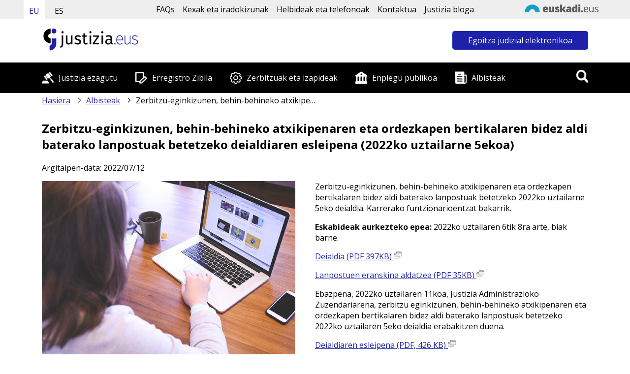

--- FILE ---
content_type: text/html; charset=UTF-8
request_url: https://www.justizia.eus/albistea/2022/zerbitzu-eginkizunen-behin-behineko-atxikipenaren-eta-ordezkapen-bertikalaren-bidez-aldi-baterako-lanpostuak-betetzeko-deialdia-2022ko-uztailarne-5ekoa/webjus00-contentgen/eu/
body_size: 194007
content:
<!DOCTYPE html><html lang="eu"><head>
<!--:************************************************************:-->
<!--: Justizia.eus: Eusko Jaurlaritza - Gobierno Vasco            :-->
<!--: Created by:                                                :-->
<!--:     EJIE, S.A. Eusko Jaurlaritzaren Informatika Elkartea   :-->
<!--:     Avda. Mediterraneo, 14                                 :-->
<!--:     01010 Vitoria-Gasteiz                                  :-->
<!--:************************************************************:-->
<link href="/r01commonresources/styles/r01ClaimStyle.css" rel="stylesheet" type="text/css" />
<!-- Recurso no encontrado --><!-- EXISTS ANALYTICS TRACKING CODE(S)-->
<script id="r01-gtm-for-gdpr-button"></script>


<script type='text/javascript'>
        var r01gLang='eu';
        var r01gPortalCode='webjus00';
        var r01gPageCode='contentgen';
	/*! jQuery v1.9.1 | (c) 2005, 2012 jQuery Foundation, Inc. | jquery.org/license*/

if(r01JQuery == undefined && window.jQuery == undefined &&
		(window.r01gLoadForUi == undefined ||(window.r01gLoadForUi != undefined && !r01gLoadForUi))){
	(function(e,t){var n,r,i=typeof t,o=e.document,a=e.location,s=e.jQuery,u=e.$,l={},c=[],p="1.9.1",f=c.concat,d=c.push,h=c.slice,g=c.indexOf,m=l.toString,y=l.hasOwnProperty,v=p.trim,b=function(e,t){return new b.fn.init(e,t,r)},x=/[+-]?(?:\d*\.|)\d+(?:[eE][+-]?\d+|)/.source,w=/\S+/g,T=/^[\s\uFEFF\xA0]+|[\s\uFEFF\xA0]+$/g,N=/^(?:(<[\w\W]+>)[^>]*|#([\w-]*))$/,C=/^<(\w+)\s*\/?>(?:<\/\1>|)$/,k=/^[\],:{}\s]*$/,E=/(?:^|:|,)(?:\s*\[)+/g,S=/\\(?:["\\\/bfnrt]|u[\da-fA-F]{4})/g,A=/"[^"\\\r\n]*"|true|false|null|-?(?:\d+\.|)\d+(?:[eE][+-]?\d+|)/g,j=/^-ms-/,D=/-([\da-z])/gi,L=function(e,t){return t.toUpperCase()},H=function(e){(o.addEventListener||"load"===e.type||"complete"===o.readyState)&&(q(),b.ready())},q=function(){o.addEventListener?(o.removeEventListener("DOMContentLoaded",H,!1),e.removeEventListener("load",H,!1)):(o.detachEvent("onreadystatechange",H),e.detachEvent("onload",H))};b.fn=b.prototype={jquery:p,constructor:b,init:function(e,n,r){var i,a;if(!e)return this;if("string"==typeof e){if(i="<"===e.charAt(0)&&">"===e.charAt(e.length-1)&&e.length>=3?[null,e,null]:N.exec(e),!i||!i[1]&&n)return!n||n.jquery?(n||r).find(e):this.constructor(n).find(e);if(i[1]){if(n=n instanceof b?n[0]:n,b.merge(this,b.parseHTML(i[1],n&&n.nodeType?n.ownerDocument||n:o,!0)),C.test(i[1])&&b.isPlainObject(n))for(i in n)b.isFunction(this[i])?this[i](n[i]):this.attr(i,n[i]);return this}if(a=o.getElementById(i[2]),a&&a.parentNode){if(a.id!==i[2])return r.find(e);this.length=1,this[0]=a}return this.context=o,this.selector=e,this}return e.nodeType?(this.context=this[0]=e,this.length=1,this):b.isFunction(e)?r.ready(e):(e.selector!==t&&(this.selector=e.selector,this.context=e.context),b.makeArray(e,this))},selector:"",length:0,size:function(){return this.length},toArray:function(){return h.call(this)},get:function(e){return null==e?this.toArray():0>e?this[this.length+e]:this[e]},pushStack:function(e){var t=b.merge(this.constructor(),e);return t.prevObject=this,t.context=this.context,t},each:function(e,t){return b.each(this,e,t)},ready:function(e){return b.ready.promise().done(e),this},slice:function(){return this.pushStack(h.apply(this,arguments))},first:function(){return this.eq(0)},last:function(){return this.eq(-1)},eq:function(e){var t=this.length,n=+e+(0>e?t:0);return this.pushStack(n>=0&&t>n?[this[n]]:[])},map:function(e){return this.pushStack(b.map(this,function(t,n){return e.call(t,n,t)}))},end:function(){return this.prevObject||this.constructor(null)},push:d,sort:[].sort,splice:[].splice},b.fn.init.prototype=b.fn,b.extend=b.fn.extend=function(){var e,n,r,i,o,a,s=arguments[0]||{},u=1,l=arguments.length,c=!1;for("boolean"==typeof s&&(c=s,s=arguments[1]||{},u=2),"object"==typeof s||b.isFunction(s)||(s={}),l===u&&(s=this,--u);l>u;u++)if(null!=(o=arguments[u]))for(i in o)e=s[i],r=o[i],s!==r&&(c&&r&&(b.isPlainObject(r)||(n=b.isArray(r)))?(n?(n=!1,a=e&&b.isArray(e)?e:[]):a=e&&b.isPlainObject(e)?e:{},s[i]=b.extend(c,a,r)):r!==t&&(s[i]=r));return s},b.extend({noConflict:function(t){return e.$===b&&(e.$=u),t&&e.jQuery===b&&(e.jQuery=s),b},isReady:!1,readyWait:1,holdReady:function(e){e?b.readyWait++:b.ready(!0)},ready:function(e){if(e===!0?!--b.readyWait:!b.isReady){if(!o.body)return setTimeout(b.ready);b.isReady=!0,e!==!0&&--b.readyWait>0||(n.resolveWith(o,[b]),b.fn.trigger&&b(o).trigger("ready").off("ready"))}},isFunction:function(e){return"function"===b.type(e)},isArray:Array.isArray||function(e){return"array"===b.type(e)},isWindow:function(e){return null!=e&&e==e.window},isNumeric:function(e){return!isNaN(parseFloat(e))&&isFinite(e)},type:function(e){return null==e?e+"":"object"==typeof e||"function"==typeof e?l[m.call(e)]||"object":typeof e},isPlainObject:function(e){if(!e||"object"!==b.type(e)||e.nodeType||b.isWindow(e))return!1;try{if(e.constructor&&!y.call(e,"constructor")&&!y.call(e.constructor.prototype,"isPrototypeOf"))return!1}catch(n){return!1}var r;for(r in e);return r===t||y.call(e,r)},isEmptyObject:function(e){var t;for(t in e)return!1;return!0},error:function(e){throw Error(e)},parseHTML:function(e,t,n){if(!e||"string"!=typeof e)return null;"boolean"==typeof t&&(n=t,t=!1),t=t||o;var r=C.exec(e),i=!n&&[];return r?[t.createElement(r[1])]:(r=b.buildFragment([e],t,i),i&&b(i).remove(),b.merge([],r.childNodes))},parseJSON:function(n){return e.JSON&&e.JSON.parse?e.JSON.parse(n):null===n?n:"string"==typeof n&&(n=b.trim(n),n&&k.test(n.replace(S,"@").replace(A,"]").replace(E,"")))?Function("return "+n)():(b.error("Invalid JSON: "+n),t)},parseXML:function(n){var r,i;if(!n||"string"!=typeof n)return null;try{e.DOMParser?(i=new DOMParser,r=i.parseFromString(n,"text/xml")):(r=new ActiveXObject("Microsoft.XMLDOM"),r.async="false",r.loadXML(n))}catch(o){r=t}return r&&r.documentElement&&!r.getElementsByTagName("parsererror").length||b.error("Invalid XML: "+n),r},noop:function(){},globalEval:function(t){t&&b.trim(t)&&(e.execScript||function(t){e.eval.call(e,t)})(t)},camelCase:function(e){return e.replace(j,"ms-").replace(D,L)},nodeName:function(e,t){return e.nodeName&&e.nodeName.toLowerCase()===t.toLowerCase()},each:function(e,t,n){var r,i=0,o=e.length,a=M(e);if(n){if(a){for(;o>i;i++)if(r=t.apply(e[i],n),r===!1)break}else for(i in e)if(r=t.apply(e[i],n),r===!1)break}else if(a){for(;o>i;i++)if(r=t.call(e[i],i,e[i]),r===!1)break}else for(i in e)if(r=t.call(e[i],i,e[i]),r===!1)break;return e},trim:v&&!v.call("\ufeff\u00a0")?function(e){return null==e?"":v.call(e)}:function(e){return null==e?"":(e+"").replace(T,"")},makeArray:function(e,t){var n=t||[];return null!=e&&(M(Object(e))?b.merge(n,"string"==typeof e?[e]:e):d.call(n,e)),n},inArray:function(e,t,n){var r;if(t){if(g)return g.call(t,e,n);for(r=t.length,n=n?0>n?Math.max(0,r+n):n:0;r>n;n++)if(n in t&&t[n]===e)return n}return-1},merge:function(e,n){var r=n.length,i=e.length,o=0;if("number"==typeof r)for(;r>o;o++)e[i++]=n[o];else while(n[o]!==t)e[i++]=n[o++];return e.length=i,e},grep:function(e,t,n){var r,i=[],o=0,a=e.length;for(n=!!n;a>o;o++)r=!!t(e[o],o),n!==r&&i.push(e[o]);return i},map:function(e,t,n){var r,i=0,o=e.length,a=M(e),s=[];if(a)for(;o>i;i++)r=t(e[i],i,n),null!=r&&(s[s.length]=r);else for(i in e)r=t(e[i],i,n),null!=r&&(s[s.length]=r);return f.apply([],s)},guid:1,proxy:function(e,n){var r,i,o;return"string"==typeof n&&(o=e[n],n=e,e=o),b.isFunction(e)?(r=h.call(arguments,2),i=function(){return e.apply(n||this,r.concat(h.call(arguments)))},i.guid=e.guid=e.guid||b.guid++,i):t},access:function(e,n,r,i,o,a,s){var u=0,l=e.length,c=null==r;if("object"===b.type(r)){o=!0;for(u in r)b.access(e,n,u,r[u],!0,a,s)}else if(i!==t&&(o=!0,b.isFunction(i)||(s=!0),c&&(s?(n.call(e,i),n=null):(c=n,n=function(e,t,n){return c.call(b(e),n)})),n))for(;l>u;u++)n(e[u],r,s?i:i.call(e[u],u,n(e[u],r)));return o?e:c?n.call(e):l?n(e[0],r):a},now:function(){return(new Date).getTime()}}),b.ready.promise=function(t){if(!n)if(n=b.Deferred(),"complete"===o.readyState)setTimeout(b.ready);else if(o.addEventListener)o.addEventListener("DOMContentLoaded",H,!1),e.addEventListener("load",H,!1);else{o.attachEvent("onreadystatechange",H),e.attachEvent("onload",H);var r=!1;try{r=null==e.frameElement&&o.documentElement}catch(i){}r&&r.doScroll&&function a(){if(!b.isReady){try{r.doScroll("left")}catch(e){return setTimeout(a,50)}q(),b.ready()}}()}return n.promise(t)},b.each("Boolean Number String Function Array Date RegExp Object Error".split(" "),function(e,t){l["[object "+t+"]"]=t.toLowerCase()});function M(e){var t=e.length,n=b.type(e);return b.isWindow(e)?!1:1===e.nodeType&&t?!0:"array"===n||"function"!==n&&(0===t||"number"==typeof t&&t>0&&t-1 in e)}r=b(o);var _={};function F(e){var t=_[e]={};return b.each(e.match(w)||[],function(e,n){t[n]=!0}),t}b.Callbacks=function(e){e="string"==typeof e?_[e]||F(e):b.extend({},e);var n,r,i,o,a,s,u=[],l=!e.once&&[],c=function(t){for(r=e.memory&&t,i=!0,a=s||0,s=0,o=u.length,n=!0;u&&o>a;a++)if(u[a].apply(t[0],t[1])===!1&&e.stopOnFalse){r=!1;break}n=!1,u&&(l?l.length&&c(l.shift()):r?u=[]:p.disable())},p={add:function(){if(u){var t=u.length;(function i(t){b.each(t,function(t,n){var r=b.type(n);"function"===r?e.unique&&p.has(n)||u.push(n):n&&n.length&&"string"!==r&&i(n)})})(arguments),n?o=u.length:r&&(s=t,c(r))}return this},remove:function(){return u&&b.each(arguments,function(e,t){var r;while((r=b.inArray(t,u,r))>-1)u.splice(r,1),n&&(o>=r&&o--,a>=r&&a--)}),this},has:function(e){return e?b.inArray(e,u)>-1:!(!u||!u.length)},empty:function(){return u=[],this},disable:function(){return u=l=r=t,this},disabled:function(){return!u},lock:function(){return l=t,r||p.disable(),this},locked:function(){return!l},fireWith:function(e,t){return t=t||[],t=[e,t.slice?t.slice():t],!u||i&&!l||(n?l.push(t):c(t)),this},fire:function(){return p.fireWith(this,arguments),this},fired:function(){return!!i}};return p},b.extend({Deferred:function(e){var t=[["resolve","done",b.Callbacks("once memory"),"resolved"],["reject","fail",b.Callbacks("once memory"),"rejected"],["notify","progress",b.Callbacks("memory")]],n="pending",r={state:function(){return n},always:function(){return i.done(arguments).fail(arguments),this},then:function(){var e=arguments;return b.Deferred(function(n){b.each(t,function(t,o){var a=o[0],s=b.isFunction(e[t])&&e[t];i[o[1]](function(){var e=s&&s.apply(this,arguments);e&&b.isFunction(e.promise)?e.promise().done(n.resolve).fail(n.reject).progress(n.notify):n[a+"With"](this===r?n.promise():this,s?[e]:arguments)})}),e=null}).promise()},promise:function(e){return null!=e?b.extend(e,r):r}},i={};return r.pipe=r.then,b.each(t,function(e,o){var a=o[2],s=o[3];r[o[1]]=a.add,s&&a.add(function(){n=s},t[1^e][2].disable,t[2][2].lock),i[o[0]]=function(){return i[o[0]+"With"](this===i?r:this,arguments),this},i[o[0]+"With"]=a.fireWith}),r.promise(i),e&&e.call(i,i),i},when:function(e){var t=0,n=h.call(arguments),r=n.length,i=1!==r||e&&b.isFunction(e.promise)?r:0,o=1===i?e:b.Deferred(),a=function(e,t,n){return function(r){t[e]=this,n[e]=arguments.length>1?h.call(arguments):r,n===s?o.notifyWith(t,n):--i||o.resolveWith(t,n)}},s,u,l;if(r>1)for(s=Array(r),u=Array(r),l=Array(r);r>t;t++)n[t]&&b.isFunction(n[t].promise)?n[t].promise().done(a(t,l,n)).fail(o.reject).progress(a(t,u,s)):--i;return i||o.resolveWith(l,n),o.promise()}}),b.support=function(){var t,n,r,a,s,u,l,c,p,f,d=o.createElement("div");if(d.setAttribute("className","t"),d.innerHTML="  <link/><table></table><a href='/a'>a</a><input type='checkbox'/>",n=d.getElementsByTagName("*"),r=d.getElementsByTagName("a")[0],!n||!r||!n.length)return{};s=o.createElement("select"),l=s.appendChild(o.createElement("option")),a=d.getElementsByTagName("input")[0],r.style.cssText="top:1px;float:left;opacity:.5",t={getSetAttribute:"t"!==d.className,leadingWhitespace:3===d.firstChild.nodeType,tbody:!d.getElementsByTagName("tbody").length,htmlSerialize:!!d.getElementsByTagName("link").length,style:/top/.test(r.getAttribute("style")),hrefNormalized:"/a"===r.getAttribute("href"),opacity:/^0.5/.test(r.style.opacity),cssFloat:!!r.style.cssFloat,checkOn:!!a.value,optSelected:l.selected,enctype:!!o.createElement("form").enctype,html5Clone:"<:nav></:nav>"!==o.createElement("nav").cloneNode(!0).outerHTML,boxModel:"CSS1Compat"===o.compatMode,deleteExpando:!0,noCloneEvent:!0,inlineBlockNeedsLayout:!1,shrinkWrapBlocks:!1,reliableMarginRight:!0,boxSizingReliable:!0,pixelPosition:!1},a.checked=!0,t.noCloneChecked=a.cloneNode(!0).checked,s.disabled=!0,t.optDisabled=!l.disabled;try{delete d.test}catch(h){t.deleteExpando=!1}a=o.createElement("input"),a.setAttribute("value",""),t.input=""===a.getAttribute("value"),a.value="t",a.setAttribute("type","radio"),t.radioValue="t"===a.value,a.setAttribute("checked","t"),a.setAttribute("name","t"),u=o.createDocumentFragment(),u.appendChild(a),t.appendChecked=a.checked,t.checkClone=u.cloneNode(!0).cloneNode(!0).lastChild.checked,d.attachEvent&&(d.attachEvent("onclick",function(){t.noCloneEvent=!1}),d.cloneNode(!0).click());for(f in{submit:!0,change:!0,focusin:!0})d.setAttribute(c="on"+f,"t"),t[f+"Bubbles"]=c in e||d.attributes[c].expando===!1;return d.style.backgroundClip="content-box",d.cloneNode(!0).style.backgroundClip="",t.clearCloneStyle="content-box"===d.style.backgroundClip,b(function(){var n,r,a,s="padding:0;margin:0;border:0;display:block;box-sizing:content-box;-moz-box-sizing:content-box;-webkit-box-sizing:content-box;",u=o.getElementsByTagName("body")[0];u&&(n=o.createElement("div"),n.style.cssText="border:0;width:0;height:0;position:absolute;top:0;left:-9999px;margin-top:1px",u.appendChild(n).appendChild(d),d.innerHTML="<table><tr><td></td><td>t</td></tr></table>",a=d.getElementsByTagName("td"),a[0].style.cssText="padding:0;margin:0;border:0;display:none",p=0===a[0].offsetHeight,a[0].style.display="",a[1].style.display="none",t.reliableHiddenOffsets=p&&0===a[0].offsetHeight,d.innerHTML="",d.style.cssText="box-sizing:border-box;-moz-box-sizing:border-box;-webkit-box-sizing:border-box;padding:1px;border:1px;display:block;width:4px;margin-top:1%;position:absolute;top:1%;",t.boxSizing=4===d.offsetWidth,t.doesNotIncludeMarginInBodyOffset=1!==u.offsetTop,e.getComputedStyle&&(t.pixelPosition="1%"!==(e.getComputedStyle(d,null)||{}).top,t.boxSizingReliable="4px"===(e.getComputedStyle(d,null)||{width:"4px"}).width,r=d.appendChild(o.createElement("div")),r.style.cssText=d.style.cssText=s,r.style.marginRight=r.style.width="0",d.style.width="1px",t.reliableMarginRight=!parseFloat((e.getComputedStyle(r,null)||{}).marginRight)),typeof d.style.zoom!==i&&(d.innerHTML="",d.style.cssText=s+"width:1px;padding:1px;display:inline;zoom:1",t.inlineBlockNeedsLayout=3===d.offsetWidth,d.style.display="block",d.innerHTML="<div></div>",d.firstChild.style.width="5px",t.shrinkWrapBlocks=3!==d.offsetWidth,t.inlineBlockNeedsLayout&&(u.style.zoom=1)),u.removeChild(n),n=d=a=r=null)}),n=s=u=l=r=a=null,t}();var O=/(?:\{[\s\S]*\}|\[[\s\S]*\])$/,B=/([A-Z])/g;function P(e,n,r,i){if(b.acceptData(e)){var o,a,s=b.expando,u="string"==typeof n,l=e.nodeType,p=l?b.cache:e,f=l?e[s]:e[s]&&s;if(f&&p[f]&&(i||p[f].data)||!u||r!==t)return f||(l?e[s]=f=c.pop()||b.guid++:f=s),p[f]||(p[f]={},l||(p[f].toJSON=b.noop)),("object"==typeof n||"function"==typeof n)&&(i?p[f]=b.extend(p[f],n):p[f].data=b.extend(p[f].data,n)),o=p[f],i||(o.data||(o.data={}),o=o.data),r!==t&&(o[b.camelCase(n)]=r),u?(a=o[n],null==a&&(a=o[b.camelCase(n)])):a=o,a}}function R(e,t,n){if(b.acceptData(e)){var r,i,o,a=e.nodeType,s=a?b.cache:e,u=a?e[b.expando]:b.expando;if(s[u]){if(t&&(o=n?s[u]:s[u].data)){b.isArray(t)?t=t.concat(b.map(t,b.camelCase)):t in o?t=[t]:(t=b.camelCase(t),t=t in o?[t]:t.split(" "));for(r=0,i=t.length;i>r;r++)delete o[t[r]];if(!(n?$:b.isEmptyObject)(o))return}(n||(delete s[u].data,$(s[u])))&&(a?b.cleanData([e],!0):b.support.deleteExpando||s!=s.window?delete s[u]:s[u]=null)}}}b.extend({cache:{},expando:"jQuery"+(p+Math.random()).replace(/\D/g,""),noData:{embed:!0,object:"clsid:D27CDB6E-AE6D-11cf-96B8-444553540000",applet:!0},hasData:function(e){return e=e.nodeType?b.cache[e[b.expando]]:e[b.expando],!!e&&!$(e)},data:function(e,t,n){return P(e,t,n)},removeData:function(e,t){return R(e,t)},_data:function(e,t,n){return P(e,t,n,!0)},_removeData:function(e,t){return R(e,t,!0)},acceptData:function(e){if(e.nodeType&&1!==e.nodeType&&9!==e.nodeType)return!1;var t=e.nodeName&&b.noData[e.nodeName.toLowerCase()];return!t||t!==!0&&e.getAttribute("classid")===t}}),b.fn.extend({data:function(e,n){var r,i,o=this[0],a=0,s=null;if(e===t){if(this.length&&(s=b.data(o),1===o.nodeType&&!b._data(o,"parsedAttrs"))){for(r=o.attributes;r.length>a;a++)i=r[a].name,i.indexOf("data-")||(i=b.camelCase(i.slice(5)),W(o,i,s[i]));b._data(o,"parsedAttrs",!0)}return s}return"object"==typeof e?this.each(function(){b.data(this,e)}):b.access(this,function(n){return n===t?o?W(o,e,b.data(o,e)):null:(this.each(function(){b.data(this,e,n)}),t)},null,n,arguments.length>1,null,!0)},removeData:function(e){return this.each(function(){b.removeData(this,e)})}});function W(e,n,r){if(r===t&&1===e.nodeType){var i="data-"+n.replace(B,"-$1").toLowerCase();if(r=e.getAttribute(i),"string"==typeof r){try{r="true"===r?!0:"false"===r?!1:"null"===r?null:+r+""===r?+r:O.test(r)?b.parseJSON(r):r}catch(o){}b.data(e,n,r)}else r=t}return r}function $(e){var t;for(t in e)if(("data"!==t||!b.isEmptyObject(e[t]))&&"toJSON"!==t)return!1;return!0}b.extend({queue:function(e,n,r){var i;return e?(n=(n||"fx")+"queue",i=b._data(e,n),r&&(!i||b.isArray(r)?i=b._data(e,n,b.makeArray(r)):i.push(r)),i||[]):t},dequeue:function(e,t){t=t||"fx";var n=b.queue(e,t),r=n.length,i=n.shift(),o=b._queueHooks(e,t),a=function(){b.dequeue(e,t)};"inprogress"===i&&(i=n.shift(),r--),o.cur=i,i&&("fx"===t&&n.unshift("inprogress"),delete o.stop,i.call(e,a,o)),!r&&o&&o.empty.fire()},_queueHooks:function(e,t){var n=t+"queueHooks";return b._data(e,n)||b._data(e,n,{empty:b.Callbacks("once memory").add(function(){b._removeData(e,t+"queue"),b._removeData(e,n)})})}}),b.fn.extend({queue:function(e,n){var r=2;return"string"!=typeof e&&(n=e,e="fx",r--),r>arguments.length?b.queue(this[0],e):n===t?this:this.each(function(){var t=b.queue(this,e,n);b._queueHooks(this,e),"fx"===e&&"inprogress"!==t[0]&&b.dequeue(this,e)})},dequeue:function(e){return this.each(function(){b.dequeue(this,e)})},delay:function(e,t){return e=b.fx?b.fx.speeds[e]||e:e,t=t||"fx",this.queue(t,function(t,n){var r=setTimeout(t,e);n.stop=function(){clearTimeout(r)}})},clearQueue:function(e){return this.queue(e||"fx",[])},promise:function(e,n){var r,i=1,o=b.Deferred(),a=this,s=this.length,u=function(){--i||o.resolveWith(a,[a])};"string"!=typeof e&&(n=e,e=t),e=e||"fx";while(s--)r=b._data(a[s],e+"queueHooks"),r&&r.empty&&(i++,r.empty.add(u));return u(),o.promise(n)}});var I,z,X=/[\t\r\n]/g,U=/\r/g,V=/^(?:input|select|textarea|button|object)$/i,Y=/^(?:a|area)$/i,J=/^(?:checked|selected|autofocus|autoplay|async|controls|defer|disabled|hidden|loop|multiple|open|readonly|required|scoped)$/i,G=/^(?:checked|selected)$/i,Q=b.support.getSetAttribute,K=b.support.input;b.fn.extend({attr:function(e,t){return b.access(this,b.attr,e,t,arguments.length>1)},removeAttr:function(e){return this.each(function(){b.removeAttr(this,e)})},prop:function(e,t){return b.access(this,b.prop,e,t,arguments.length>1)},removeProp:function(e){return e=b.propFix[e]||e,this.each(function(){try{this[e]=t,delete this[e]}catch(n){}})},addClass:function(e){var t,n,r,i,o,a=0,s=this.length,u="string"==typeof e&&e;if(b.isFunction(e))return this.each(function(t){b(this).addClass(e.call(this,t,this.className))});if(u)for(t=(e||"").match(w)||[];s>a;a++)if(n=this[a],r=1===n.nodeType&&(n.className?(" "+n.className+" ").replace(X," "):" ")){o=0;while(i=t[o++])0>r.indexOf(" "+i+" ")&&(r+=i+" ");n.className=b.trim(r)}return this},removeClass:function(e){var t,n,r,i,o,a=0,s=this.length,u=0===arguments.length||"string"==typeof e&&e;if(b.isFunction(e))return this.each(function(t){b(this).removeClass(e.call(this,t,this.className))});if(u)for(t=(e||"").match(w)||[];s>a;a++)if(n=this[a],r=1===n.nodeType&&(n.className?(" "+n.className+" ").replace(X," "):"")){o=0;while(i=t[o++])while(r.indexOf(" "+i+" ")>=0)r=r.replace(" "+i+" "," ");n.className=e?b.trim(r):""}return this},toggleClass:function(e,t){var n=typeof e,r="boolean"==typeof t;return b.isFunction(e)?this.each(function(n){b(this).toggleClass(e.call(this,n,this.className,t),t)}):this.each(function(){if("string"===n){var o,a=0,s=b(this),u=t,l=e.match(w)||[];while(o=l[a++])u=r?u:!s.hasClass(o),s[u?"addClass":"removeClass"](o)}else(n===i||"boolean"===n)&&(this.className&&b._data(this,"__className__",this.className),this.className=this.className||e===!1?"":b._data(this,"__className__")||"")})},hasClass:function(e){var t=" "+e+" ",n=0,r=this.length;for(;r>n;n++)if(1===this[n].nodeType&&(" "+this[n].className+" ").replace(X," ").indexOf(t)>=0)return!0;return!1},val:function(e){var n,r,i,o=this[0];{if(arguments.length)return i=b.isFunction(e),this.each(function(n){var o,a=b(this);1===this.nodeType&&(o=i?e.call(this,n,a.val()):e,null==o?o="":"number"==typeof o?o+="":b.isArray(o)&&(o=b.map(o,function(e){return null==e?"":e+""})),r=b.valHooks[this.type]||b.valHooks[this.nodeName.toLowerCase()],r&&"set"in r&&r.set(this,o,"value")!==t||(this.value=o))});if(o)return r=b.valHooks[o.type]||b.valHooks[o.nodeName.toLowerCase()],r&&"get"in r&&(n=r.get(o,"value"))!==t?n:(n=o.value,"string"==typeof n?n.replace(U,""):null==n?"":n)}}}),b.extend({valHooks:{option:{get:function(e){var t=e.attributes.value;return!t||t.specified?e.value:e.text}},select:{get:function(e){var t,n,r=e.options,i=e.selectedIndex,o="select-one"===e.type||0>i,a=o?null:[],s=o?i+1:r.length,u=0>i?s:o?i:0;for(;s>u;u++)if(n=r[u],!(!n.selected&&u!==i||(b.support.optDisabled?n.disabled:null!==n.getAttribute("disabled"))||n.parentNode.disabled&&b.nodeName(n.parentNode,"optgroup"))){if(t=b(n).val(),o)return t;a.push(t)}return a},set:function(e,t){var n=b.makeArray(t);return b(e).find("option").each(function(){this.selected=b.inArray(b(this).val(),n)>=0}),n.length||(e.selectedIndex=-1),n}}},attr:function(e,n,r){var o,a,s,u=e.nodeType;if(e&&3!==u&&8!==u&&2!==u)return typeof e.getAttribute===i?b.prop(e,n,r):(a=1!==u||!b.isXMLDoc(e),a&&(n=n.toLowerCase(),o=b.attrHooks[n]||(J.test(n)?z:I)),r===t?o&&a&&"get"in o&&null!==(s=o.get(e,n))?s:(typeof e.getAttribute!==i&&(s=e.getAttribute(n)),null==s?t:s):null!==r?o&&a&&"set"in o&&(s=o.set(e,r,n))!==t?s:(e.setAttribute(n,r+""),r):(b.removeAttr(e,n),t))},removeAttr:function(e,t){var n,r,i=0,o=t&&t.match(w);if(o&&1===e.nodeType)while(n=o[i++])r=b.propFix[n]||n,J.test(n)?!Q&&G.test(n)?e[b.camelCase("default-"+n)]=e[r]=!1:e[r]=!1:b.attr(e,n,""),e.removeAttribute(Q?n:r)},attrHooks:{type:{set:function(e,t){if(!b.support.radioValue&&"radio"===t&&b.nodeName(e,"input")){var n=e.value;return e.setAttribute("type",t),n&&(e.value=n),t}}}},propFix:{tabindex:"tabIndex",readonly:"readOnly","for":"htmlFor","class":"className",maxlength:"maxLength",cellspacing:"cellSpacing",cellpadding:"cellPadding",rowspan:"rowSpan",colspan:"colSpan",usemap:"useMap",frameborder:"frameBorder",contenteditable:"contentEditable"},prop:function(e,n,r){var i,o,a,s=e.nodeType;if(e&&3!==s&&8!==s&&2!==s)return a=1!==s||!b.isXMLDoc(e),a&&(n=b.propFix[n]||n,o=b.propHooks[n]),r!==t?o&&"set"in o&&(i=o.set(e,r,n))!==t?i:e[n]=r:o&&"get"in o&&null!==(i=o.get(e,n))?i:e[n]},propHooks:{tabIndex:{get:function(e){var n=e.getAttributeNode("tabindex");return n&&n.specified?parseInt(n.value,10):V.test(e.nodeName)||Y.test(e.nodeName)&&e.href?0:t}}}}),z={get:function(e,n){var r=b.prop(e,n),i="boolean"==typeof r&&e.getAttribute(n),o="boolean"==typeof r?K&&Q?null!=i:G.test(n)?e[b.camelCase("default-"+n)]:!!i:e.getAttributeNode(n);return o&&o.value!==!1?n.toLowerCase():t},set:function(e,t,n){return t===!1?b.removeAttr(e,n):K&&Q||!G.test(n)?e.setAttribute(!Q&&b.propFix[n]||n,n):e[b.camelCase("default-"+n)]=e[n]=!0,n}},K&&Q||(b.attrHooks.value={get:function(e,n){var r=e.getAttributeNode(n);return b.nodeName(e,"input")?e.defaultValue:r&&r.specified?r.value:t},set:function(e,n,r){return b.nodeName(e,"input")?(e.defaultValue=n,t):I&&I.set(e,n,r)}}),Q||(I=b.valHooks.button={get:function(e,n){var r=e.getAttributeNode(n);return r&&("id"===n||"name"===n||"coords"===n?""!==r.value:r.specified)?r.value:t},set:function(e,n,r){var i=e.getAttributeNode(r);return i||e.setAttributeNode(i=e.ownerDocument.createAttribute(r)),i.value=n+="","value"===r||n===e.getAttribute(r)?n:t}},b.attrHooks.contenteditable={get:I.get,set:function(e,t,n){I.set(e,""===t?!1:t,n)}},b.each(["width","height"],function(e,n){b.attrHooks[n]=b.extend(b.attrHooks[n],{set:function(e,r){return""===r?(e.setAttribute(n,"auto"),r):t}})})),b.support.hrefNormalized||(b.each(["href","src","width","height"],function(e,n){b.attrHooks[n]=b.extend(b.attrHooks[n],{get:function(e){var r=e.getAttribute(n,2);return null==r?t:r}})}),b.each(["href","src"],function(e,t){b.propHooks[t]={get:function(e){return e.getAttribute(t,4)}}})),b.support.style||(b.attrHooks.style={get:function(e){return e.style.cssText||t},set:function(e,t){return e.style.cssText=t+""}}),b.support.optSelected||(b.propHooks.selected=b.extend(b.propHooks.selected,{get:function(e){var t=e.parentNode;return t&&(t.selectedIndex,t.parentNode&&t.parentNode.selectedIndex),null}})),b.support.enctype||(b.propFix.enctype="encoding"),b.support.checkOn||b.each(["radio","checkbox"],function(){b.valHooks[this]={get:function(e){return null===e.getAttribute("value")?"on":e.value}}}),b.each(["radio","checkbox"],function(){b.valHooks[this]=b.extend(b.valHooks[this],{set:function(e,n){return b.isArray(n)?e.checked=b.inArray(b(e).val(),n)>=0:t}})});var Z=/^(?:input|select|textarea)$/i,et=/^key/,tt=/^(?:mouse|contextmenu)|click/,nt=/^(?:focusinfocus|focusoutblur)$/,rt=/^([^.]*)(?:\.(.+)|)$/;function it(){return!0}function ot(){return!1}b.event={global:{},add:function(e,n,r,o,a){var s,u,l,c,p,f,d,h,g,m,y,v=b._data(e);if(v){r.handler&&(c=r,r=c.handler,a=c.selector),r.guid||(r.guid=b.guid++),(u=v.events)||(u=v.events={}),(f=v.handle)||(f=v.handle=function(e){return typeof b===i||e&&b.event.triggered===e.type?t:b.event.dispatch.apply(f.elem,arguments)},f.elem=e),n=(n||"").match(w)||[""],l=n.length;while(l--)s=rt.exec(n[l])||[],g=y=s[1],m=(s[2]||"").split(".").sort(),p=b.event.special[g]||{},g=(a?p.delegateType:p.bindType)||g,p=b.event.special[g]||{},d=b.extend({type:g,origType:y,data:o,handler:r,guid:r.guid,selector:a,needsContext:a&&b.expr.match.needsContext.test(a),namespace:m.join(".")},c),(h=u[g])||(h=u[g]=[],h.delegateCount=0,p.setup&&p.setup.call(e,o,m,f)!==!1||(e.addEventListener?e.addEventListener(g,f,!1):e.attachEvent&&e.attachEvent("on"+g,f))),p.add&&(p.add.call(e,d),d.handler.guid||(d.handler.guid=r.guid)),a?h.splice(h.delegateCount++,0,d):h.push(d),b.event.global[g]=!0;e=null}},remove:function(e,t,n,r,i){var o,a,s,u,l,c,p,f,d,h,g,m=b.hasData(e)&&b._data(e);if(m&&(c=m.events)){t=(t||"").match(w)||[""],l=t.length;while(l--)if(s=rt.exec(t[l])||[],d=g=s[1],h=(s[2]||"").split(".").sort(),d){p=b.event.special[d]||{},d=(r?p.delegateType:p.bindType)||d,f=c[d]||[],s=s[2]&&RegExp("(^|\\.)"+h.join("\\.(?:.*\\.|)")+"(\\.|$)"),u=o=f.length;while(o--)a=f[o],!i&&g!==a.origType||n&&n.guid!==a.guid||s&&!s.test(a.namespace)||r&&r!==a.selector&&("**"!==r||!a.selector)||(f.splice(o,1),a.selector&&f.delegateCount--,p.remove&&p.remove.call(e,a));u&&!f.length&&(p.teardown&&p.teardown.call(e,h,m.handle)!==!1||b.removeEvent(e,d,m.handle),delete c[d])}else for(d in c)b.event.remove(e,d+t[l],n,r,!0);b.isEmptyObject(c)&&(delete m.handle,b._removeData(e,"events"))}},trigger:function(n,r,i,a){var s,u,l,c,p,f,d,h=[i||o],g=y.call(n,"type")?n.type:n,m=y.call(n,"namespace")?n.namespace.split("."):[];if(l=f=i=i||o,3!==i.nodeType&&8!==i.nodeType&&!nt.test(g+b.event.triggered)&&(g.indexOf(".")>=0&&(m=g.split("."),g=m.shift(),m.sort()),u=0>g.indexOf(":")&&"on"+g,n=n[b.expando]?n:new b.Event(g,"object"==typeof n&&n),n.isTrigger=!0,n.namespace=m.join("."),n.namespace_re=n.namespace?RegExp("(^|\\.)"+m.join("\\.(?:.*\\.|)")+"(\\.|$)"):null,n.result=t,n.target||(n.target=i),r=null==r?[n]:b.makeArray(r,[n]),p=b.event.special[g]||{},a||!p.trigger||p.trigger.apply(i,r)!==!1)){if(!a&&!p.noBubble&&!b.isWindow(i)){for(c=p.delegateType||g,nt.test(c+g)||(l=l.parentNode);l;l=l.parentNode)h.push(l),f=l;f===(i.ownerDocument||o)&&h.push(f.defaultView||f.parentWindow||e)}d=0;while((l=h[d++])&&!n.isPropagationStopped())n.type=d>1?c:p.bindType||g,s=(b._data(l,"events")||{})[n.type]&&b._data(l,"handle"),s&&s.apply(l,r),s=u&&l[u],s&&b.acceptData(l)&&s.apply&&s.apply(l,r)===!1&&n.preventDefault();if(n.type=g,!(a||n.isDefaultPrevented()||p._default&&p._default.apply(i.ownerDocument,r)!==!1||"click"===g&&b.nodeName(i,"a")||!b.acceptData(i)||!u||!i[g]||b.isWindow(i))){f=i[u],f&&(i[u]=null),b.event.triggered=g;try{i[g]()}catch(v){}b.event.triggered=t,f&&(i[u]=f)}return n.result}},dispatch:function(e){e=b.event.fix(e);var n,r,i,o,a,s=[],u=h.call(arguments),l=(b._data(this,"events")||{})[e.type]||[],c=b.event.special[e.type]||{};if(u[0]=e,e.delegateTarget=this,!c.preDispatch||c.preDispatch.call(this,e)!==!1){s=b.event.handlers.call(this,e,l),n=0;while((o=s[n++])&&!e.isPropagationStopped()){e.currentTarget=o.elem,a=0;while((i=o.handlers[a++])&&!e.isImmediatePropagationStopped())(!e.namespace_re||e.namespace_re.test(i.namespace))&&(e.handleObj=i,e.data=i.data,r=((b.event.special[i.origType]||{}).handle||i.handler).apply(o.elem,u),r!==t&&(e.result=r)===!1&&(e.preventDefault(),e.stopPropagation()))}return c.postDispatch&&c.postDispatch.call(this,e),e.result}},handlers:function(e,n){var r,i,o,a,s=[],u=n.delegateCount,l=e.target;if(u&&l.nodeType&&(!e.button||"click"!==e.type))for(;l!=this;l=l.parentNode||this)if(1===l.nodeType&&(l.disabled!==!0||"click"!==e.type)){for(o=[],a=0;u>a;a++)i=n[a],r=i.selector+" ",o[r]===t&&(o[r]=i.needsContext?b(r,this).index(l)>=0:b.find(r,this,null,[l]).length),o[r]&&o.push(i);o.length&&s.push({elem:l,handlers:o})}return n.length>u&&s.push({elem:this,handlers:n.slice(u)}),s},fix:function(e){if(e[b.expando])return e;var t,n,r,i=e.type,a=e,s=this.fixHooks[i];s||(this.fixHooks[i]=s=tt.test(i)?this.mouseHooks:et.test(i)?this.keyHooks:{}),r=s.props?this.props.concat(s.props):this.props,e=new b.Event(a),t=r.length;while(t--)n=r[t],e[n]=a[n];return e.target||(e.target=a.srcElement||o),3===e.target.nodeType&&(e.target=e.target.parentNode),e.metaKey=!!e.metaKey,s.filter?s.filter(e,a):e},props:"altKey bubbles cancelable ctrlKey currentTarget eventPhase metaKey relatedTarget shiftKey target timeStamp view which".split(" "),fixHooks:{},keyHooks:{props:"char charCode key keyCode".split(" "),filter:function(e,t){return null==e.which&&(e.which=null!=t.charCode?t.charCode:t.keyCode),e}},mouseHooks:{props:"button buttons clientX clientY fromElement offsetX offsetY pageX pageY screenX screenY toElement".split(" "),filter:function(e,n){var r,i,a,s=n.button,u=n.fromElement;return null==e.pageX&&null!=n.clientX&&(i=e.target.ownerDocument||o,a=i.documentElement,r=i.body,e.pageX=n.clientX+(a&&a.scrollLeft||r&&r.scrollLeft||0)-(a&&a.clientLeft||r&&r.clientLeft||0),e.pageY=n.clientY+(a&&a.scrollTop||r&&r.scrollTop||0)-(a&&a.clientTop||r&&r.clientTop||0)),!e.relatedTarget&&u&&(e.relatedTarget=u===e.target?n.toElement:u),e.which||s===t||(e.which=1&s?1:2&s?3:4&s?2:0),e}},special:{load:{noBubble:!0},click:{trigger:function(){return b.nodeName(this,"input")&&"checkbox"===this.type&&this.click?(this.click(),!1):t}},focus:{trigger:function(){if(this!==o.activeElement&&this.focus)try{return this.focus(),!1}catch(e){}},delegateType:"focusin"},blur:{trigger:function(){return this===o.activeElement&&this.blur?(this.blur(),!1):t},delegateType:"focusout"},beforeunload:{postDispatch:function(e){e.result!==t&&(e.originalEvent.returnValue=e.result)}}},simulate:function(e,t,n,r){var i=b.extend(new b.Event,n,{type:e,isSimulated:!0,originalEvent:{}});r?b.event.trigger(i,null,t):b.event.dispatch.call(t,i),i.isDefaultPrevented()&&n.preventDefault()}},b.removeEvent=o.removeEventListener?function(e,t,n){e.removeEventListener&&e.removeEventListener(t,n,!1)}:function(e,t,n){var r="on"+t;e.detachEvent&&(typeof e[r]===i&&(e[r]=null),e.detachEvent(r,n))},b.Event=function(e,n){return this instanceof b.Event?(e&&e.type?(this.originalEvent=e,this.type=e.type,this.isDefaultPrevented=e.defaultPrevented||e.returnValue===!1||e.getPreventDefault&&e.getPreventDefault()?it:ot):this.type=e,n&&b.extend(this,n),this.timeStamp=e&&e.timeStamp||b.now(),this[b.expando]=!0,t):new b.Event(e,n)},b.Event.prototype={isDefaultPrevented:ot,isPropagationStopped:ot,isImmediatePropagationStopped:ot,preventDefault:function(){var e=this.originalEvent;this.isDefaultPrevented=it,e&&(e.preventDefault?e.preventDefault():e.returnValue=!1)},stopPropagation:function(){var e=this.originalEvent;this.isPropagationStopped=it,e&&(e.stopPropagation&&e.stopPropagation(),e.cancelBubble=!0)},stopImmediatePropagation:function(){this.isImmediatePropagationStopped=it,this.stopPropagation()}},b.each({mouseenter:"mouseover",mouseleave:"mouseout"},function(e,t){b.event.special[e]={delegateType:t,bindType:t,handle:function(e){var n,r=this,i=e.relatedTarget,o=e.handleObj;
	return(!i||i!==r&&!b.contains(r,i))&&(e.type=o.origType,n=o.handler.apply(this,arguments),e.type=t),n}}}),b.support.submitBubbles||(b.event.special.submit={setup:function(){return b.nodeName(this,"form")?!1:(b.event.add(this,"click._submit keypress._submit",function(e){var n=e.target,r=b.nodeName(n,"input")||b.nodeName(n,"button")?n.form:t;r&&!b._data(r,"submitBubbles")&&(b.event.add(r,"submit._submit",function(e){e._submit_bubble=!0}),b._data(r,"submitBubbles",!0))}),t)},postDispatch:function(e){e._submit_bubble&&(delete e._submit_bubble,this.parentNode&&!e.isTrigger&&b.event.simulate("submit",this.parentNode,e,!0))},teardown:function(){return b.nodeName(this,"form")?!1:(b.event.remove(this,"._submit"),t)}}),b.support.changeBubbles||(b.event.special.change={setup:function(){return Z.test(this.nodeName)?(("checkbox"===this.type||"radio"===this.type)&&(b.event.add(this,"propertychange._change",function(e){"checked"===e.originalEvent.propertyName&&(this._just_changed=!0)}),b.event.add(this,"click._change",function(e){this._just_changed&&!e.isTrigger&&(this._just_changed=!1),b.event.simulate("change",this,e,!0)})),!1):(b.event.add(this,"beforeactivate._change",function(e){var t=e.target;Z.test(t.nodeName)&&!b._data(t,"changeBubbles")&&(b.event.add(t,"change._change",function(e){!this.parentNode||e.isSimulated||e.isTrigger||b.event.simulate("change",this.parentNode,e,!0)}),b._data(t,"changeBubbles",!0))}),t)},handle:function(e){var n=e.target;return this!==n||e.isSimulated||e.isTrigger||"radio"!==n.type&&"checkbox"!==n.type?e.handleObj.handler.apply(this,arguments):t},teardown:function(){return b.event.remove(this,"._change"),!Z.test(this.nodeName)}}),b.support.focusinBubbles||b.each({focus:"focusin",blur:"focusout"},function(e,t){var n=0,r=function(e){b.event.simulate(t,e.target,b.event.fix(e),!0)};b.event.special[t]={setup:function(){0===n++&&o.addEventListener(e,r,!0)},teardown:function(){0===--n&&o.removeEventListener(e,r,!0)}}}),b.fn.extend({on:function(e,n,r,i,o){var a,s;if("object"==typeof e){"string"!=typeof n&&(r=r||n,n=t);for(a in e)this.on(a,n,r,e[a],o);return this}if(null==r&&null==i?(i=n,r=n=t):null==i&&("string"==typeof n?(i=r,r=t):(i=r,r=n,n=t)),i===!1)i=ot;else if(!i)return this;return 1===o&&(s=i,i=function(e){return b().off(e),s.apply(this,arguments)},i.guid=s.guid||(s.guid=b.guid++)),this.each(function(){b.event.add(this,e,i,r,n)})},one:function(e,t,n,r){return this.on(e,t,n,r,1)},off:function(e,n,r){var i,o;if(e&&e.preventDefault&&e.handleObj)return i=e.handleObj,b(e.delegateTarget).off(i.namespace?i.origType+"."+i.namespace:i.origType,i.selector,i.handler),this;if("object"==typeof e){for(o in e)this.off(o,n,e[o]);return this}return(n===!1||"function"==typeof n)&&(r=n,n=t),r===!1&&(r=ot),this.each(function(){b.event.remove(this,e,r,n)})},bind:function(e,t,n){return this.on(e,null,t,n)},unbind:function(e,t){return this.off(e,null,t)},delegate:function(e,t,n,r){return this.on(t,e,n,r)},undelegate:function(e,t,n){return 1===arguments.length?this.off(e,"**"):this.off(t,e||"**",n)},trigger:function(e,t){return this.each(function(){b.event.trigger(e,t,this)})},triggerHandler:function(e,n){var r=this[0];return r?b.event.trigger(e,n,r,!0):t}}),function(e,t){var n,r,i,o,a,s,u,l,c,p,f,d,h,g,m,y,v,x="sizzle"+-new Date,w=e.document,T={},N=0,C=0,k=it(),E=it(),S=it(),A=typeof t,j=1<<31,D=[],L=D.pop,H=D.push,q=D.slice,M=D.indexOf||function(e){var t=0,n=this.length;for(;n>t;t++)if(this[t]===e)return t;return-1},_="[\\x20\\t\\r\\n\\f]",F="(?:\\\\.|[\\w-]|[^\\x00-\\xa0])+",O=F.replace("w","w#"),B="([*^$|!~]?=)",P="\\["+_+"*("+F+")"+_+"*(?:"+B+_+"*(?:(['\"])((?:\\\\.|[^\\\\])*?)\\3|("+O+")|)|)"+_+"*\\]",R=":("+F+")(?:\\(((['\"])((?:\\\\.|[^\\\\])*?)\\3|((?:\\\\.|[^\\\\()[\\]]|"+P.replace(3,8)+")*)|.*)\\)|)",W=RegExp("^"+_+"+|((?:^|[^\\\\])(?:\\\\.)*)"+_+"+$","g"),$=RegExp("^"+_+"*,"+_+"*"),I=RegExp("^"+_+"*([\\x20\\t\\r\\n\\f>+~])"+_+"*"),z=RegExp(R),X=RegExp("^"+O+"$"),U={ID:RegExp("^#("+F+")"),CLASS:RegExp("^\\.("+F+")"),NAME:RegExp("^\\[name=['\"]?("+F+")['\"]?\\]"),TAG:RegExp("^("+F.replace("w","w*")+")"),ATTR:RegExp("^"+P),PSEUDO:RegExp("^"+R),CHILD:RegExp("^:(only|first|last|nth|nth-last)-(child|of-type)(?:\\("+_+"*(even|odd|(([+-]|)(\\d*)n|)"+_+"*(?:([+-]|)"+_+"*(\\d+)|))"+_+"*\\)|)","i"),needsContext:RegExp("^"+_+"*[>+~]|:(even|odd|eq|gt|lt|nth|first|last)(?:\\("+_+"*((?:-\\d)?\\d*)"+_+"*\\)|)(?=[^-]|$)","i")},V=/[\x20\t\r\n\f]*[+~]/,Y=/^[^{]+\{\s*\[native code/,J=/^(?:#([\w-]+)|(\w+)|\.([\w-]+))$/,G=/^(?:input|select|textarea|button)$/i,Q=/^h\d$/i,K=/'|\\/g,Z=/\=[\x20\t\r\n\f]*([^'"\]]*)[\x20\t\r\n\f]*\]/g,et=/\\([\da-fA-F]{1,6}[\x20\t\r\n\f]?|.)/g,tt=function(e,t){var n="0x"+t-65536;return n!==n?t:0>n?String.fromCharCode(n+65536):String.fromCharCode(55296|n>>10,56320|1023&n)};try{q.call(w.documentElement.childNodes,0)[0].nodeType}catch(nt){q=function(e){var t,n=[];while(t=this[e++])n.push(t);return n}}function rt(e){return Y.test(e+"")}function it(){var e,t=[];return e=function(n,r){return t.push(n+=" ")>i.cacheLength&&delete e[t.shift()],e[n]=r}}function ot(e){return e[x]=!0,e}function at(e){var t=p.createElement("div");try{return e(t)}catch(n){return!1}finally{t=null}}function st(e,t,n,r){var i,o,a,s,u,l,f,g,m,v;if((t?t.ownerDocument||t:w)!==p&&c(t),t=t||p,n=n||[],!e||"string"!=typeof e)return n;if(1!==(s=t.nodeType)&&9!==s)return[];if(!d&&!r){if(i=J.exec(e))if(a=i[1]){if(9===s){if(o=t.getElementById(a),!o||!o.parentNode)return n;if(o.id===a)return n.push(o),n}else if(t.ownerDocument&&(o=t.ownerDocument.getElementById(a))&&y(t,o)&&o.id===a)return n.push(o),n}else{if(i[2])return H.apply(n,q.call(t.getElementsByTagName(e),0)),n;if((a=i[3])&&T.getByClassName&&t.getElementsByClassName)return H.apply(n,q.call(t.getElementsByClassName(a),0)),n}if(T.qsa&&!h.test(e)){if(f=!0,g=x,m=t,v=9===s&&e,1===s&&"object"!==t.nodeName.toLowerCase()){l=ft(e),(f=t.getAttribute("id"))?g=f.replace(K,"\\$&"):t.setAttribute("id",g),g="[id='"+g+"'] ",u=l.length;while(u--)l[u]=g+dt(l[u]);m=V.test(e)&&t.parentNode||t,v=l.join(",")}if(v)try{return H.apply(n,q.call(m.querySelectorAll(v),0)),n}catch(b){}finally{f||t.removeAttribute("id")}}}return wt(e.replace(W,"$1"),t,n,r)}a=st.isXML=function(e){var t=e&&(e.ownerDocument||e).documentElement;return t?"HTML"!==t.nodeName:!1},c=st.setDocument=function(e){var n=e?e.ownerDocument||e:w;return n!==p&&9===n.nodeType&&n.documentElement?(p=n,f=n.documentElement,d=a(n),T.tagNameNoComments=at(function(e){return e.appendChild(n.createComment("")),!e.getElementsByTagName("*").length}),T.attributes=at(function(e){e.innerHTML="<select></select>";var t=typeof e.lastChild.getAttribute("multiple");return"boolean"!==t&&"string"!==t}),T.getByClassName=at(function(e){return e.innerHTML="<div class='hidden e'></div><div class='hidden'></div>",e.getElementsByClassName&&e.getElementsByClassName("e").length?(e.lastChild.className="e",2===e.getElementsByClassName("e").length):!1}),T.getByName=at(function(e){e.id=x+0,e.innerHTML="<a name='"+x+"'></a><div name='"+x+"'></div>",f.insertBefore(e,f.firstChild);var t=n.getElementsByName&&n.getElementsByName(x).length===2+n.getElementsByName(x+0).length;return T.getIdNotName=!n.getElementById(x),f.removeChild(e),t}),i.attrHandle=at(function(e){return e.innerHTML="<a href='#'></a>",e.firstChild&&typeof e.firstChild.getAttribute!==A&&"#"===e.firstChild.getAttribute("href")})?{}:{href:function(e){return e.getAttribute("href",2)},type:function(e){return e.getAttribute("type")}},T.getIdNotName?(i.find.ID=function(e,t){if(typeof t.getElementById!==A&&!d){var n=t.getElementById(e);return n&&n.parentNode?[n]:[]}},i.filter.ID=function(e){var t=e.replace(et,tt);return function(e){return e.getAttribute("id")===t}}):(i.find.ID=function(e,n){if(typeof n.getElementById!==A&&!d){var r=n.getElementById(e);return r?r.id===e||typeof r.getAttributeNode!==A&&r.getAttributeNode("id").value===e?[r]:t:[]}},i.filter.ID=function(e){var t=e.replace(et,tt);return function(e){var n=typeof e.getAttributeNode!==A&&e.getAttributeNode("id");return n&&n.value===t}}),i.find.TAG=T.tagNameNoComments?function(e,n){return typeof n.getElementsByTagName!==A?n.getElementsByTagName(e):t}:function(e,t){var n,r=[],i=0,o=t.getElementsByTagName(e);if("*"===e){while(n=o[i++])1===n.nodeType&&r.push(n);return r}return o},i.find.NAME=T.getByName&&function(e,n){return typeof n.getElementsByName!==A?n.getElementsByName(name):t},i.find.CLASS=T.getByClassName&&function(e,n){return typeof n.getElementsByClassName===A||d?t:n.getElementsByClassName(e)},g=[],h=[":focus"],(T.qsa=rt(n.querySelectorAll))&&(at(function(e){e.innerHTML="<select><option selected=''></option></select>",e.querySelectorAll("[selected]").length||h.push("\\["+_+"*(?:checked|disabled|ismap|multiple|readonly|selected|value)"),e.querySelectorAll(":checked").length||h.push(":checked")}),at(function(e){e.innerHTML="<input type='hidden' i=''/>",e.querySelectorAll("[i^='']").length&&h.push("[*^$]="+_+"*(?:\"\"|'')"),e.querySelectorAll(":enabled").length||h.push(":enabled",":disabled"),e.querySelectorAll("*,:x"),h.push(",.*:")})),(T.matchesSelector=rt(m=f.matchesSelector||f.mozMatchesSelector||f.webkitMatchesSelector||f.oMatchesSelector||f.msMatchesSelector))&&at(function(e){T.disconnectedMatch=m.call(e,"div"),m.call(e,"[s!='']:x"),g.push("!=",R)}),h=RegExp(h.join("|")),g=RegExp(g.join("|")),y=rt(f.contains)||f.compareDocumentPosition?function(e,t){var n=9===e.nodeType?e.documentElement:e,r=t&&t.parentNode;return e===r||!(!r||1!==r.nodeType||!(n.contains?n.contains(r):e.compareDocumentPosition&&16&e.compareDocumentPosition(r)))}:function(e,t){if(t)while(t=t.parentNode)if(t===e)return!0;return!1},v=f.compareDocumentPosition?function(e,t){var r;return e===t?(u=!0,0):(r=t.compareDocumentPosition&&e.compareDocumentPosition&&e.compareDocumentPosition(t))?1&r||e.parentNode&&11===e.parentNode.nodeType?e===n||y(w,e)?-1:t===n||y(w,t)?1:0:4&r?-1:1:e.compareDocumentPosition?-1:1}:function(e,t){var r,i=0,o=e.parentNode,a=t.parentNode,s=[e],l=[t];if(e===t)return u=!0,0;if(!o||!a)return e===n?-1:t===n?1:o?-1:a?1:0;if(o===a)return ut(e,t);r=e;while(r=r.parentNode)s.unshift(r);r=t;while(r=r.parentNode)l.unshift(r);while(s[i]===l[i])i++;return i?ut(s[i],l[i]):s[i]===w?-1:l[i]===w?1:0},u=!1,[0,0].sort(v),T.detectDuplicates=u,p):p},st.matches=function(e,t){return st(e,null,null,t)},st.matchesSelector=function(e,t){if((e.ownerDocument||e)!==p&&c(e),t=t.replace(Z,"='$1']"),!(!T.matchesSelector||d||g&&g.test(t)||h.test(t)))try{var n=m.call(e,t);if(n||T.disconnectedMatch||e.document&&11!==e.document.nodeType)return n}catch(r){}return st(t,p,null,[e]).length>0},st.contains=function(e,t){return(e.ownerDocument||e)!==p&&c(e),y(e,t)},st.attr=function(e,t){var n;return(e.ownerDocument||e)!==p&&c(e),d||(t=t.toLowerCase()),(n=i.attrHandle[t])?n(e):d||T.attributes?e.getAttribute(t):((n=e.getAttributeNode(t))||e.getAttribute(t))&&e[t]===!0?t:n&&n.specified?n.value:null},st.error=function(e){throw Error("Syntax error, unrecognized expression: "+e)},st.uniqueSort=function(e){var t,n=[],r=1,i=0;if(u=!T.detectDuplicates,e.sort(v),u){for(;t=e[r];r++)t===e[r-1]&&(i=n.push(r));while(i--)e.splice(n[i],1)}return e};function ut(e,t){var n=t&&e,r=n&&(~t.sourceIndex||j)-(~e.sourceIndex||j);if(r)return r;if(n)while(n=n.nextSibling)if(n===t)return-1;return e?1:-1}function lt(e){return function(t){var n=t.nodeName.toLowerCase();return"input"===n&&t.type===e}}function ct(e){return function(t){var n=t.nodeName.toLowerCase();return("input"===n||"button"===n)&&t.type===e}}function pt(e){return ot(function(t){return t=+t,ot(function(n,r){var i,o=e([],n.length,t),a=o.length;while(a--)n[i=o[a]]&&(n[i]=!(r[i]=n[i]))})})}o=st.getText=function(e){var t,n="",r=0,i=e.nodeType;if(i){if(1===i||9===i||11===i){if("string"==typeof e.textContent)return e.textContent;for(e=e.firstChild;e;e=e.nextSibling)n+=o(e)}else if(3===i||4===i)return e.nodeValue}else for(;t=e[r];r++)n+=o(t);return n},i=st.selectors={cacheLength:50,createPseudo:ot,match:U,find:{},relative:{">":{dir:"parentNode",first:!0}," ":{dir:"parentNode"},"+":{dir:"previousSibling",first:!0},"~":{dir:"previousSibling"}},preFilter:{ATTR:function(e){return e[1]=e[1].replace(et,tt),e[3]=(e[4]||e[5]||"").replace(et,tt),"~="===e[2]&&(e[3]=" "+e[3]+" "),e.slice(0,4)},CHILD:function(e){return e[1]=e[1].toLowerCase(),"nth"===e[1].slice(0,3)?(e[3]||st.error(e[0]),e[4]=+(e[4]?e[5]+(e[6]||1):2*("even"===e[3]||"odd"===e[3])),e[5]=+(e[7]+e[8]||"odd"===e[3])):e[3]&&st.error(e[0]),e},PSEUDO:function(e){var t,n=!e[5]&&e[2];return U.CHILD.test(e[0])?null:(e[4]?e[2]=e[4]:n&&z.test(n)&&(t=ft(n,!0))&&(t=n.indexOf(")",n.length-t)-n.length)&&(e[0]=e[0].slice(0,t),e[2]=n.slice(0,t)),e.slice(0,3))}},filter:{TAG:function(e){return"*"===e?function(){return!0}:(e=e.replace(et,tt).toLowerCase(),function(t){return t.nodeName&&t.nodeName.toLowerCase()===e})},CLASS:function(e){var t=k[e+" "];return t||(t=RegExp("(^|"+_+")"+e+"("+_+"|$)"))&&k(e,function(e){return t.test(e.className||typeof e.getAttribute!==A&&e.getAttribute("class")||"")})},ATTR:function(e,t,n){return function(r){var i=st.attr(r,e);return null==i?"!="===t:t?(i+="","="===t?i===n:"!="===t?i!==n:"^="===t?n&&0===i.indexOf(n):"*="===t?n&&i.indexOf(n)>-1:"$="===t?n&&i.slice(-n.length)===n:"~="===t?(" "+i+" ").indexOf(n)>-1:"|="===t?i===n||i.slice(0,n.length+1)===n+"-":!1):!0}},CHILD:function(e,t,n,r,i){var o="nth"!==e.slice(0,3),a="last"!==e.slice(-4),s="of-type"===t;return 1===r&&0===i?function(e){return!!e.parentNode}:function(t,n,u){var l,c,p,f,d,h,g=o!==a?"nextSibling":"previousSibling",m=t.parentNode,y=s&&t.nodeName.toLowerCase(),v=!u&&!s;if(m){if(o){while(g){p=t;while(p=p[g])if(s?p.nodeName.toLowerCase()===y:1===p.nodeType)return!1;h=g="only"===e&&!h&&"nextSibling"}return!0}if(h=[a?m.firstChild:m.lastChild],a&&v){c=m[x]||(m[x]={}),l=c[e]||[],d=l[0]===N&&l[1],f=l[0]===N&&l[2],p=d&&m.childNodes[d];while(p=++d&&p&&p[g]||(f=d=0)||h.pop())if(1===p.nodeType&&++f&&p===t){c[e]=[N,d,f];break}}else if(v&&(l=(t[x]||(t[x]={}))[e])&&l[0]===N)f=l[1];else while(p=++d&&p&&p[g]||(f=d=0)||h.pop())if((s?p.nodeName.toLowerCase()===y:1===p.nodeType)&&++f&&(v&&((p[x]||(p[x]={}))[e]=[N,f]),p===t))break;return f-=i,f===r||0===f%r&&f/r>=0}}},PSEUDO:function(e,t){var n,r=i.pseudos[e]||i.setFilters[e.toLowerCase()]||st.error("unsupported pseudo: "+e);return r[x]?r(t):r.length>1?(n=[e,e,"",t],i.setFilters.hasOwnProperty(e.toLowerCase())?ot(function(e,n){var i,o=r(e,t),a=o.length;while(a--)i=M.call(e,o[a]),e[i]=!(n[i]=o[a])}):function(e){return r(e,0,n)}):r}},pseudos:{not:ot(function(e){var t=[],n=[],r=s(e.replace(W,"$1"));return r[x]?ot(function(e,t,n,i){var o,a=r(e,null,i,[]),s=e.length;while(s--)(o=a[s])&&(e[s]=!(t[s]=o))}):function(e,i,o){return t[0]=e,r(t,null,o,n),!n.pop()}}),has:ot(function(e){return function(t){return st(e,t).length>0}}),contains:ot(function(e){return function(t){return(t.textContent||t.innerText||o(t)).indexOf(e)>-1}}),lang:ot(function(e){return X.test(e||"")||st.error("unsupported lang: "+e),e=e.replace(et,tt).toLowerCase(),function(t){var n;do if(n=d?t.getAttribute("xml:lang")||t.getAttribute("lang"):t.lang)return n=n.toLowerCase(),n===e||0===n.indexOf(e+"-");while((t=t.parentNode)&&1===t.nodeType);return!1}}),target:function(t){var n=e.location&&e.location.hash;return n&&n.slice(1)===t.id},root:function(e){return e===f},focus:function(e){return e===p.activeElement&&(!p.hasFocus||p.hasFocus())&&!!(e.type||e.href||~e.tabIndex)},enabled:function(e){return e.disabled===!1},disabled:function(e){return e.disabled===!0},checked:function(e){var t=e.nodeName.toLowerCase();return"input"===t&&!!e.checked||"option"===t&&!!e.selected},selected:function(e){return e.parentNode&&e.parentNode.selectedIndex,e.selected===!0},empty:function(e){for(e=e.firstChild;e;e=e.nextSibling)if(e.nodeName>"@"||3===e.nodeType||4===e.nodeType)return!1;return!0},parent:function(e){return!i.pseudos.empty(e)},header:function(e){return Q.test(e.nodeName)},input:function(e){return G.test(e.nodeName)},button:function(e){var t=e.nodeName.toLowerCase();return"input"===t&&"button"===e.type||"button"===t},text:function(e){var t;return"input"===e.nodeName.toLowerCase()&&"text"===e.type&&(null==(t=e.getAttribute("type"))||t.toLowerCase()===e.type)},first:pt(function(){return[0]}),last:pt(function(e,t){return[t-1]}),eq:pt(function(e,t,n){return[0>n?n+t:n]}),even:pt(function(e,t){var n=0;for(;t>n;n+=2)e.push(n);return e}),odd:pt(function(e,t){var n=1;for(;t>n;n+=2)e.push(n);return e}),lt:pt(function(e,t,n){var r=0>n?n+t:n;for(;--r>=0;)e.push(r);return e}),gt:pt(function(e,t,n){var r=0>n?n+t:n;for(;t>++r;)e.push(r);return e})}};for(n in{radio:!0,checkbox:!0,file:!0,password:!0,image:!0})i.pseudos[n]=lt(n);for(n in{submit:!0,reset:!0})i.pseudos[n]=ct(n);function ft(e,t){var n,r,o,a,s,u,l,c=E[e+" "];if(c)return t?0:c.slice(0);s=e,u=[],l=i.preFilter;while(s){(!n||(r=$.exec(s)))&&(r&&(s=s.slice(r[0].length)||s),u.push(o=[])),n=!1,(r=I.exec(s))&&(n=r.shift(),o.push({value:n,type:r[0].replace(W," ")}),s=s.slice(n.length));for(a in i.filter)!(r=U[a].exec(s))||l[a]&&!(r=l[a](r))||(n=r.shift(),o.push({value:n,type:a,matches:r}),s=s.slice(n.length));if(!n)break}return t?s.length:s?st.error(e):E(e,u).slice(0)}function dt(e){var t=0,n=e.length,r="";for(;n>t;t++)r+=e[t].value;return r}function ht(e,t,n){var i=t.dir,o=n&&"parentNode"===i,a=C++;return t.first?function(t,n,r){while(t=t[i])if(1===t.nodeType||o)return e(t,n,r)}:function(t,n,s){var u,l,c,p=N+" "+a;if(s){while(t=t[i])if((1===t.nodeType||o)&&e(t,n,s))return!0}else while(t=t[i])if(1===t.nodeType||o)if(c=t[x]||(t[x]={}),(l=c[i])&&l[0]===p){if((u=l[1])===!0||u===r)return u===!0}else if(l=c[i]=[p],l[1]=e(t,n,s)||r,l[1]===!0)return!0}}function gt(e){return e.length>1?function(t,n,r){var i=e.length;while(i--)if(!e[i](t,n,r))return!1;return!0}:e[0]}function mt(e,t,n,r,i){var o,a=[],s=0,u=e.length,l=null!=t;for(;u>s;s++)(o=e[s])&&(!n||n(o,r,i))&&(a.push(o),l&&t.push(s));return a}function yt(e,t,n,r,i,o){return r&&!r[x]&&(r=yt(r)),i&&!i[x]&&(i=yt(i,o)),ot(function(o,a,s,u){var l,c,p,f=[],d=[],h=a.length,g=o||xt(t||"*",s.nodeType?[s]:s,[]),m=!e||!o&&t?g:mt(g,f,e,s,u),y=n?i||(o?e:h||r)?[]:a:m;if(n&&n(m,y,s,u),r){l=mt(y,d),r(l,[],s,u),c=l.length;while(c--)(p=l[c])&&(y[d[c]]=!(m[d[c]]=p))}if(o){if(i||e){if(i){l=[],c=y.length;while(c--)(p=y[c])&&l.push(m[c]=p);i(null,y=[],l,u)}c=y.length;while(c--)(p=y[c])&&(l=i?M.call(o,p):f[c])>-1&&(o[l]=!(a[l]=p))}}else y=mt(y===a?y.splice(h,y.length):y),i?i(null,a,y,u):H.apply(a,y)})}function vt(e){var t,n,r,o=e.length,a=i.relative[e[0].type],s=a||i.relative[" "],u=a?1:0,c=ht(function(e){return e===t},s,!0),p=ht(function(e){return M.call(t,e)>-1},s,!0),f=[function(e,n,r){return!a&&(r||n!==l)||((t=n).nodeType?c(e,n,r):p(e,n,r))}];for(;o>u;u++)if(n=i.relative[e[u].type])f=[ht(gt(f),n)];else{if(n=i.filter[e[u].type].apply(null,e[u].matches),n[x]){for(r=++u;o>r;r++)if(i.relative[e[r].type])break;return yt(u>1&&gt(f),u>1&&dt(e.slice(0,u-1)).replace(W,"$1"),n,r>u&&vt(e.slice(u,r)),o>r&&vt(e=e.slice(r)),o>r&&dt(e))}f.push(n)}return gt(f)}function bt(e,t){var n=0,o=t.length>0,a=e.length>0,s=function(s,u,c,f,d){var h,g,m,y=[],v=0,b="0",x=s&&[],w=null!=d,T=l,C=s||a&&i.find.TAG("*",d&&u.parentNode||u),k=N+=null==T?1:Math.random()||.1;for(w&&(l=u!==p&&u,r=n);null!=(h=C[b]);b++){if(a&&h){g=0;while(m=e[g++])if(m(h,u,c)){f.push(h);break}w&&(N=k,r=++n)}o&&((h=!m&&h)&&v--,s&&x.push(h))}if(v+=b,o&&b!==v){g=0;while(m=t[g++])m(x,y,u,c);if(s){if(v>0)while(b--)x[b]||y[b]||(y[b]=L.call(f));y=mt(y)}H.apply(f,y),w&&!s&&y.length>0&&v+t.length>1&&st.uniqueSort(f)}return w&&(N=k,l=T),x};return o?ot(s):s}s=st.compile=function(e,t){var n,r=[],i=[],o=S[e+" "];if(!o){t||(t=ft(e)),n=t.length;while(n--)o=vt(t[n]),o[x]?r.push(o):i.push(o);o=S(e,bt(i,r))}return o};function xt(e,t,n){var r=0,i=t.length;for(;i>r;r++)st(e,t[r],n);return n}function wt(e,t,n,r){var o,a,u,l,c,p=ft(e);if(!r&&1===p.length){if(a=p[0]=p[0].slice(0),a.length>2&&"ID"===(u=a[0]).type&&9===t.nodeType&&!d&&i.relative[a[1].type]){if(t=i.find.ID(u.matches[0].replace(et,tt),t)[0],!t)return n;e=e.slice(a.shift().value.length)}o=U.needsContext.test(e)?0:a.length;while(o--){if(u=a[o],i.relative[l=u.type])break;if((c=i.find[l])&&(r=c(u.matches[0].replace(et,tt),V.test(a[0].type)&&t.parentNode||t))){if(a.splice(o,1),e=r.length&&dt(a),!e)return H.apply(n,q.call(r,0)),n;break}}}return s(e,p)(r,t,d,n,V.test(e)),n}i.pseudos.nth=i.pseudos.eq;function Tt(){}i.filters=Tt.prototype=i.pseudos,i.setFilters=new Tt,c(),st.attr=b.attr,b.find=st,b.expr=st.selectors,b.expr[":"]=b.expr.pseudos,b.unique=st.uniqueSort,b.text=st.getText,b.isXMLDoc=st.isXML,b.contains=st.contains}(e);var at=/Until$/,st=/^(?:parents|prev(?:Until|All))/,ut=/^.[^:#\[\.,]*$/,lt=b.expr.match.needsContext,ct={children:!0,contents:!0,next:!0,prev:!0};b.fn.extend({find:function(e){var t,n,r,i=this.length;if("string"!=typeof e)return r=this,this.pushStack(b(e).filter(function(){for(t=0;i>t;t++)if(b.contains(r[t],this))return!0}));for(n=[],t=0;i>t;t++)b.find(e,this[t],n);return n=this.pushStack(i>1?b.unique(n):n),n.selector=(this.selector?this.selector+" ":"")+e,n},has:function(e){var t,n=b(e,this),r=n.length;return this.filter(function(){for(t=0;r>t;t++)if(b.contains(this,n[t]))return!0})},not:function(e){return this.pushStack(ft(this,e,!1))},filter:function(e){return this.pushStack(ft(this,e,!0))},is:function(e){return!!e&&("string"==typeof e?lt.test(e)?b(e,this.context).index(this[0])>=0:b.filter(e,this).length>0:this.filter(e).length>0)},closest:function(e,t){var n,r=0,i=this.length,o=[],a=lt.test(e)||"string"!=typeof e?b(e,t||this.context):0;for(;i>r;r++){n=this[r];while(n&&n.ownerDocument&&n!==t&&11!==n.nodeType){if(a?a.index(n)>-1:b.find.matchesSelector(n,e)){o.push(n);break}n=n.parentNode}}return this.pushStack(o.length>1?b.unique(o):o)},index:function(e){return e?"string"==typeof e?b.inArray(this[0],b(e)):b.inArray(e.jquery?e[0]:e,this):this[0]&&this[0].parentNode?this.first().prevAll().length:-1},add:function(e,t){var n="string"==typeof e?b(e,t):b.makeArray(e&&e.nodeType?[e]:e),r=b.merge(this.get(),n);return this.pushStack(b.unique(r))},addBack:function(e){return this.add(null==e?this.prevObject:this.prevObject.filter(e))}}),b.fn.andSelf=b.fn.addBack;function pt(e,t){do e=e[t];while(e&&1!==e.nodeType);return e}b.each({parent:function(e){var t=e.parentNode;return t&&11!==t.nodeType?t:null},parents:function(e){return b.dir(e,"parentNode")},parentsUntil:function(e,t,n){return b.dir(e,"parentNode",n)},next:function(e){return pt(e,"nextSibling")},prev:function(e){return pt(e,"previousSibling")},nextAll:function(e){return b.dir(e,"nextSibling")},prevAll:function(e){return b.dir(e,"previousSibling")},nextUntil:function(e,t,n){return b.dir(e,"nextSibling",n)},prevUntil:function(e,t,n){return b.dir(e,"previousSibling",n)},siblings:function(e){return b.sibling((e.parentNode||{}).firstChild,e)},children:function(e){return b.sibling(e.firstChild)},contents:function(e){return b.nodeName(e,"iframe")?e.contentDocument||e.contentWindow.document:b.merge([],e.childNodes)}},function(e,t){b.fn[e]=function(n,r){var i=b.map(this,t,n);return at.test(e)||(r=n),r&&"string"==typeof r&&(i=b.filter(r,i)),i=this.length>1&&!ct[e]?b.unique(i):i,this.length>1&&st.test(e)&&(i=i.reverse()),this.pushStack(i)}}),b.extend({filter:function(e,t,n){return n&&(e=":not("+e+")"),1===t.length?b.find.matchesSelector(t[0],e)?[t[0]]:[]:b.find.matches(e,t)},dir:function(e,n,r){var i=[],o=e[n];while(o&&9!==o.nodeType&&(r===t||1!==o.nodeType||!b(o).is(r)))1===o.nodeType&&i.push(o),o=o[n];return i},sibling:function(e,t){var n=[];for(;e;e=e.nextSibling)1===e.nodeType&&e!==t&&n.push(e);return n}});function ft(e,t,n){if(t=t||0,b.isFunction(t))return b.grep(e,function(e,r){var i=!!t.call(e,r,e);return i===n});if(t.nodeType)return b.grep(e,function(e){return e===t===n});if("string"==typeof t){var r=b.grep(e,function(e){return 1===e.nodeType});if(ut.test(t))return b.filter(t,r,!n);t=b.filter(t,r)}return b.grep(e,function(e){return b.inArray(e,t)>=0===n})}function dt(e){var t=ht.split("|"),n=e.createDocumentFragment();if(n.createElement)while(t.length)n.createElement(t.pop());return n}var ht="abbr|article|aside|audio|bdi|canvas|data|datalist|details|figcaption|figure|footer|header|hgroup|mark|meter|nav|output|progress|section|summary|time|video",gt=/ jQuery\d+="(?:null|\d+)"/g,mt=RegExp("<(?:"+ht+")[\\s/>]","i"),yt=/^\s+/,vt=/<(?!area|br|col|embed|hr|img|input|link|meta|param)(([\w:]+)[^>]*)\/>/gi,bt=/<([\w:]+)/,xt=/<tbody/i,wt=/<|&#?\w+;/,Tt=/<(?:script|style|link)/i,Nt=/^(?:checkbox|radio)$/i,Ct=/checked\s*(?:[^=]|=\s*.checked.)/i,kt=/^$|\/(?:java|ecma)script/i,Et=/^true\/(.*)/,St=/^\s*<!(?:\[CDATA\[|--)|(?:\]\]|--)>\s*$/g,At={option:[1,"<select multiple='multiple'>","</select>"],legend:[1,"<fieldset>","</fieldset>"],area:[1,"<map>","</map>"],param:[1,"<object>","</object>"],thead:[1,"<table>","</table>"],tr:[2,"<table><tbody>","</tbody></table>"],col:[2,"<table><tbody></tbody><colgroup>","</colgroup></table>"],td:[3,"<table><tbody><tr>","</tr></tbody></table>"],_default:b.support.htmlSerialize?[0,"",""]:[1,"X<div>","</div>"]},jt=dt(o),Dt=jt.appendChild(o.createElement("div"));At.optgroup=At.option,At.tbody=At.tfoot=At.colgroup=At.caption=At.thead,At.th=At.td,b.fn.extend({text:function(e){return b.access(this,function(e){return e===t?b.text(this):this.empty().append((this[0]&&this[0].ownerDocument||o).createTextNode(e))},null,e,arguments.length)},wrapAll:function(e){if(b.isFunction(e))return this.each(function(t){b(this).wrapAll(e.call(this,t))});if(this[0]){var t=b(e,this[0].ownerDocument).eq(0).clone(!0);this[0].parentNode&&t.insertBefore(this[0]),t.map(function(){var e=this;while(e.firstChild&&1===e.firstChild.nodeType)e=e.firstChild;return e}).append(this)}return this},wrapInner:function(e){return b.isFunction(e)?this.each(function(t){b(this).wrapInner(e.call(this,t))}):this.each(function(){var t=b(this),n=t.contents();n.length?n.wrapAll(e):t.append(e)})},wrap:function(e){var t=b.isFunction(e);return this.each(function(n){b(this).wrapAll(t?e.call(this,n):e)})},unwrap:function(){return this.parent().each(function(){b.nodeName(this,"body")||b(this).replaceWith(this.childNodes)}).end()},append:function(){return this.domManip(arguments,!0,function(e){(1===this.nodeType||11===this.nodeType||9===this.nodeType)&&this.appendChild(e)})},prepend:function(){return this.domManip(arguments,!0,function(e){(1===this.nodeType||11===this.nodeType||9===this.nodeType)&&this.insertBefore(e,this.firstChild)})},before:function(){return this.domManip(arguments,!1,function(e){this.parentNode&&this.parentNode.insertBefore(e,this)})},after:function(){return this.domManip(arguments,!1,function(e){this.parentNode&&this.parentNode.insertBefore(e,this.nextSibling)})},remove:function(e,t){var n,r=0;for(;null!=(n=this[r]);r++)(!e||b.filter(e,[n]).length>0)&&(t||1!==n.nodeType||b.cleanData(Ot(n)),n.parentNode&&(t&&b.contains(n.ownerDocument,n)&&Mt(Ot(n,"script")),n.parentNode.removeChild(n)));return this},empty:function(){var e,t=0;for(;null!=(e=this[t]);t++){1===e.nodeType&&b.cleanData(Ot(e,!1));while(e.firstChild)e.removeChild(e.firstChild);e.options&&b.nodeName(e,"select")&&(e.options.length=0)}return this},clone:function(e,t){return e=null==e?!1:e,t=null==t?e:t,this.map(function(){return b.clone(this,e,t)})},html:function(e){return b.access(this,function(e){var n=this[0]||{},r=0,i=this.length;if(e===t)return 1===n.nodeType?n.innerHTML.replace(gt,""):t;if(!("string"!=typeof e||Tt.test(e)||!b.support.htmlSerialize&&mt.test(e)||!b.support.leadingWhitespace&&yt.test(e)||At[(bt.exec(e)||["",""])[1].toLowerCase()])){e=e.replace(vt,"<$1></$2>");try{for(;i>r;r++)n=this[r]||{},1===n.nodeType&&(b.cleanData(Ot(n,!1)),n.innerHTML=e);n=0}catch(o){}}n&&this.empty().append(e)},null,e,arguments.length)},replaceWith:function(e){var t=b.isFunction(e);return t||"string"==typeof e||(e=b(e).not(this).detach()),this.domManip([e],!0,function(e){var t=this.nextSibling,n=this.parentNode;n&&(b(this).remove(),n.insertBefore(e,t))})},detach:function(e){return this.remove(e,!0)},domManip:function(e,n,r){e=f.apply([],e);var i,o,a,s,u,l,c=0,p=this.length,d=this,h=p-1,g=e[0],m=b.isFunction(g);if(m||!(1>=p||"string"!=typeof g||b.support.checkClone)&&Ct.test(g))return this.each(function(i){var o=d.eq(i);m&&(e[0]=g.call(this,i,n?o.html():t)),o.domManip(e,n,r)});if(p&&(l=b.buildFragment(e,this[0].ownerDocument,!1,this),i=l.firstChild,1===l.childNodes.length&&(l=i),i)){for(n=n&&b.nodeName(i,"tr"),s=b.map(Ot(l,"script"),Ht),a=s.length;p>c;c++)o=l,c!==h&&(o=b.clone(o,!0,!0),a&&b.merge(s,Ot(o,"script"))),r.call(n&&b.nodeName(this[c],"table")?Lt(this[c],"tbody"):this[c],o,c);if(a)for(u=s[s.length-1].ownerDocument,b.map(s,qt),c=0;a>c;c++)o=s[c],kt.test(o.type||"")&&!b._data(o,"globalEval")&&b.contains(u,o)&&(o.src?b.ajax({url:o.src,type:"GET",dataType:"script",async:!1,global:!1,"throws":!0}):b.globalEval((o.text||o.textContent||o.innerHTML||"").replace(St,"")));l=i=null}return this}});function Lt(e,t){return e.getElementsByTagName(t)[0]||e.appendChild(e.ownerDocument.createElement(t))}function Ht(e){var t=e.getAttributeNode("type");return e.type=(t&&t.specified)+"/"+e.type,e}function qt(e){var t=Et.exec(e.type);return t?e.type=t[1]:e.removeAttribute("type"),e}function Mt(e,t){var n,r=0;for(;null!=(n=e[r]);r++)b._data(n,"globalEval",!t||b._data(t[r],"globalEval"))}function _t(e,t){if(1===t.nodeType&&b.hasData(e)){var n,r,i,o=b._data(e),a=b._data(t,o),s=o.events;if(s){delete a.handle,a.events={};for(n in s)for(r=0,i=s[n].length;i>r;r++)b.event.add(t,n,s[n][r])}a.data&&(a.data=b.extend({},a.data))}}function Ft(e,t){var n,r,i;if(1===t.nodeType){if(n=t.nodeName.toLowerCase(),!b.support.noCloneEvent&&t[b.expando]){i=b._data(t);for(r in i.events)b.removeEvent(t,r,i.handle);t.removeAttribute(b.expando)}"script"===n&&t.text!==e.text?(Ht(t).text=e.text,qt(t)):"object"===n?(t.parentNode&&(t.outerHTML=e.outerHTML),b.support.html5Clone&&e.innerHTML&&!b.trim(t.innerHTML)&&(t.innerHTML=e.innerHTML)):"input"===n&&Nt.test(e.type)?(t.defaultChecked=t.checked=e.checked,t.value!==e.value&&(t.value=e.value)):"option"===n?t.defaultSelected=t.selected=e.defaultSelected:("input"===n||"textarea"===n)&&(t.defaultValue=e.defaultValue)}}b.each({appendTo:"append",prependTo:"prepend",insertBefore:"before",insertAfter:"after",replaceAll:"replaceWith"},function(e,t){b.fn[e]=function(e){var n,r=0,i=[],o=b(e),a=o.length-1;for(;a>=r;r++)n=r===a?this:this.clone(!0),b(o[r])[t](n),d.apply(i,n.get());return this.pushStack(i)}});function Ot(e,n){var r,o,a=0,s=typeof e.getElementsByTagName!==i?e.getElementsByTagName(n||"*"):typeof e.querySelectorAll!==i?e.querySelectorAll(n||"*"):t;if(!s)for(s=[],r=e.childNodes||e;null!=(o=r[a]);a++)!n||b.nodeName(o,n)?s.push(o):b.merge(s,Ot(o,n));return n===t||n&&b.nodeName(e,n)?b.merge([e],s):s}function Bt(e){Nt.test(e.type)&&(e.defaultChecked=e.checked)}b.extend({clone:function(e,t,n){var r,i,o,a,s,u=b.contains(e.ownerDocument,e);if(b.support.html5Clone||b.isXMLDoc(e)||!mt.test("<"+e.nodeName+">")?o=e.cloneNode(!0):(Dt.innerHTML=e.outerHTML,Dt.removeChild(o=Dt.firstChild)),!(b.support.noCloneEvent&&b.support.noCloneChecked||1!==e.nodeType&&11!==e.nodeType||b.isXMLDoc(e)))for(r=Ot(o),s=Ot(e),a=0;null!=(i=s[a]);++a)r[a]&&Ft(i,r[a]);if(t)if(n)for(s=s||Ot(e),r=r||Ot(o),a=0;null!=(i=s[a]);a++)_t(i,r[a]);else _t(e,o);return r=Ot(o,"script"),r.length>0&&Mt(r,!u&&Ot(e,"script")),r=s=i=null,o},buildFragment:function(e,t,n,r){var i,o,a,s,u,l,c,p=e.length,f=dt(t),d=[],h=0;for(;p>h;h++)if(o=e[h],o||0===o)if("object"===b.type(o))b.merge(d,o.nodeType?[o]:o);else if(wt.test(o)){s=s||f.appendChild(t.createElement("div")),u=(bt.exec(o)||["",""])[1].toLowerCase(),c=At[u]||At._default,s.innerHTML=c[1]+o.replace(vt,"<$1></$2>")+c[2],i=c[0];while(i--)s=s.lastChild;if(!b.support.leadingWhitespace&&yt.test(o)&&d.push(t.createTextNode(yt.exec(o)[0])),!b.support.tbody){o="table"!==u||xt.test(o)?"<table>"!==c[1]||xt.test(o)?0:s:s.firstChild,i=o&&o.childNodes.length;while(i--)b.nodeName(l=o.childNodes[i],"tbody")&&!l.childNodes.length&&o.removeChild(l)
	}b.merge(d,s.childNodes),s.textContent="";while(s.firstChild)s.removeChild(s.firstChild);s=f.lastChild}else d.push(t.createTextNode(o));s&&f.removeChild(s),b.support.appendChecked||b.grep(Ot(d,"input"),Bt),h=0;while(o=d[h++])if((!r||-1===b.inArray(o,r))&&(a=b.contains(o.ownerDocument,o),s=Ot(f.appendChild(o),"script"),a&&Mt(s),n)){i=0;while(o=s[i++])kt.test(o.type||"")&&n.push(o)}return s=null,f},cleanData:function(e,t){var n,r,o,a,s=0,u=b.expando,l=b.cache,p=b.support.deleteExpando,f=b.event.special;for(;null!=(n=e[s]);s++)if((t||b.acceptData(n))&&(o=n[u],a=o&&l[o])){if(a.events)for(r in a.events)f[r]?b.event.remove(n,r):b.removeEvent(n,r,a.handle);l[o]&&(delete l[o],p?delete n[u]:typeof n.removeAttribute!==i?n.removeAttribute(u):n[u]=null,c.push(o))}}});var Pt,Rt,Wt,$t=/alpha\([^)]*\)/i,It=/opacity\s*=\s*([^)]*)/,zt=/^(top|right|bottom|left)$/,Xt=/^(none|table(?!-c[ea]).+)/,Ut=/^margin/,Vt=RegExp("^("+x+")(.*)$","i"),Yt=RegExp("^("+x+")(?!px)[a-z%]+$","i"),Jt=RegExp("^([+-])=("+x+")","i"),Gt={BODY:"block"},Qt={position:"absolute",visibility:"hidden",display:"block"},Kt={letterSpacing:0,fontWeight:400},Zt=["Top","Right","Bottom","Left"],en=["Webkit","O","Moz","ms"];function tn(e,t){if(t in e)return t;var n=t.charAt(0).toUpperCase()+t.slice(1),r=t,i=en.length;while(i--)if(t=en[i]+n,t in e)return t;return r}function nn(e,t){return e=t||e,"none"===b.css(e,"display")||!b.contains(e.ownerDocument,e)}function rn(e,t){var n,r,i,o=[],a=0,s=e.length;for(;s>a;a++)r=e[a],r.style&&(o[a]=b._data(r,"olddisplay"),n=r.style.display,t?(o[a]||"none"!==n||(r.style.display=""),""===r.style.display&&nn(r)&&(o[a]=b._data(r,"olddisplay",un(r.nodeName)))):o[a]||(i=nn(r),(n&&"none"!==n||!i)&&b._data(r,"olddisplay",i?n:b.css(r,"display"))));for(a=0;s>a;a++)r=e[a],r.style&&(t&&"none"!==r.style.display&&""!==r.style.display||(r.style.display=t?o[a]||"":"none"));return e}b.fn.extend({css:function(e,n){return b.access(this,function(e,n,r){var i,o,a={},s=0;if(b.isArray(n)){for(o=Rt(e),i=n.length;i>s;s++)a[n[s]]=b.css(e,n[s],!1,o);return a}return r!==t?b.style(e,n,r):b.css(e,n)},e,n,arguments.length>1)},show:function(){return rn(this,!0)},hide:function(){return rn(this)},toggle:function(e){var t="boolean"==typeof e;return this.each(function(){(t?e:nn(this))?b(this).show():b(this).hide()})}}),b.extend({cssHooks:{opacity:{get:function(e,t){if(t){var n=Wt(e,"opacity");return""===n?"1":n}}}},cssNumber:{columnCount:!0,fillOpacity:!0,fontWeight:!0,lineHeight:!0,opacity:!0,orphans:!0,widows:!0,zIndex:!0,zoom:!0},cssProps:{"float":b.support.cssFloat?"cssFloat":"styleFloat"},style:function(e,n,r,i){if(e&&3!==e.nodeType&&8!==e.nodeType&&e.style){var o,a,s,u=b.camelCase(n),l=e.style;if(n=b.cssProps[u]||(b.cssProps[u]=tn(l,u)),s=b.cssHooks[n]||b.cssHooks[u],r===t)return s&&"get"in s&&(o=s.get(e,!1,i))!==t?o:l[n];if(a=typeof r,"string"===a&&(o=Jt.exec(r))&&(r=(o[1]+1)*o[2]+parseFloat(b.css(e,n)),a="number"),!(null==r||"number"===a&&isNaN(r)||("number"!==a||b.cssNumber[u]||(r+="px"),b.support.clearCloneStyle||""!==r||0!==n.indexOf("background")||(l[n]="inherit"),s&&"set"in s&&(r=s.set(e,r,i))===t)))try{l[n]=r}catch(c){}}},css:function(e,n,r,i){var o,a,s,u=b.camelCase(n);return n=b.cssProps[u]||(b.cssProps[u]=tn(e.style,u)),s=b.cssHooks[n]||b.cssHooks[u],s&&"get"in s&&(a=s.get(e,!0,r)),a===t&&(a=Wt(e,n,i)),"normal"===a&&n in Kt&&(a=Kt[n]),""===r||r?(o=parseFloat(a),r===!0||b.isNumeric(o)?o||0:a):a},swap:function(e,t,n,r){var i,o,a={};for(o in t)a[o]=e.style[o],e.style[o]=t[o];i=n.apply(e,r||[]);for(o in t)e.style[o]=a[o];return i}}),e.getComputedStyle?(Rt=function(t){return e.getComputedStyle(t,null)},Wt=function(e,n,r){var i,o,a,s=r||Rt(e),u=s?s.getPropertyValue(n)||s[n]:t,l=e.style;return s&&(""!==u||b.contains(e.ownerDocument,e)||(u=b.style(e,n)),Yt.test(u)&&Ut.test(n)&&(i=l.width,o=l.minWidth,a=l.maxWidth,l.minWidth=l.maxWidth=l.width=u,u=s.width,l.width=i,l.minWidth=o,l.maxWidth=a)),u}):o.documentElement.currentStyle&&(Rt=function(e){return e.currentStyle},Wt=function(e,n,r){var i,o,a,s=r||Rt(e),u=s?s[n]:t,l=e.style;return null==u&&l&&l[n]&&(u=l[n]),Yt.test(u)&&!zt.test(n)&&(i=l.left,o=e.runtimeStyle,a=o&&o.left,a&&(o.left=e.currentStyle.left),l.left="fontSize"===n?"1em":u,u=l.pixelLeft+"px",l.left=i,a&&(o.left=a)),""===u?"auto":u});function on(e,t,n){var r=Vt.exec(t);return r?Math.max(0,r[1]-(n||0))+(r[2]||"px"):t}function an(e,t,n,r,i){var o=n===(r?"border":"content")?4:"width"===t?1:0,a=0;for(;4>o;o+=2)"margin"===n&&(a+=b.css(e,n+Zt[o],!0,i)),r?("content"===n&&(a-=b.css(e,"padding"+Zt[o],!0,i)),"margin"!==n&&(a-=b.css(e,"border"+Zt[o]+"Width",!0,i))):(a+=b.css(e,"padding"+Zt[o],!0,i),"padding"!==n&&(a+=b.css(e,"border"+Zt[o]+"Width",!0,i)));return a}function sn(e,t,n){var r=!0,i="width"===t?e.offsetWidth:e.offsetHeight,o=Rt(e),a=b.support.boxSizing&&"border-box"===b.css(e,"boxSizing",!1,o);if(0>=i||null==i){if(i=Wt(e,t,o),(0>i||null==i)&&(i=e.style[t]),Yt.test(i))return i;r=a&&(b.support.boxSizingReliable||i===e.style[t]),i=parseFloat(i)||0}return i+an(e,t,n||(a?"border":"content"),r,o)+"px"}function un(e){var t=o,n=Gt[e];return n||(n=ln(e,t),"none"!==n&&n||(Pt=(Pt||b("<iframe frameborder='0' width='0' height='0'/>").css("cssText","display:block !important")).appendTo(t.documentElement),t=(Pt[0].contentWindow||Pt[0].contentDocument).document,t.write("<!doctype html><html><body>"),t.close(),n=ln(e,t),Pt.detach()),Gt[e]=n),n}function ln(e,t){var n=b(t.createElement(e)).appendTo(t.body),r=b.css(n[0],"display");return n.remove(),r}b.each(["height","width"],function(e,n){b.cssHooks[n]={get:function(e,r,i){return r?0===e.offsetWidth&&Xt.test(b.css(e,"display"))?b.swap(e,Qt,function(){return sn(e,n,i)}):sn(e,n,i):t},set:function(e,t,r){var i=r&&Rt(e);return on(e,t,r?an(e,n,r,b.support.boxSizing&&"border-box"===b.css(e,"boxSizing",!1,i),i):0)}}}),b.support.opacity||(b.cssHooks.opacity={get:function(e,t){return It.test((t&&e.currentStyle?e.currentStyle.filter:e.style.filter)||"")?.01*parseFloat(RegExp.$1)+"":t?"1":""},set:function(e,t){var n=e.style,r=e.currentStyle,i=b.isNumeric(t)?"alpha(opacity="+100*t+")":"",o=r&&r.filter||n.filter||"";n.zoom=1,(t>=1||""===t)&&""===b.trim(o.replace($t,""))&&n.removeAttribute&&(n.removeAttribute("filter"),""===t||r&&!r.filter)||(n.filter=$t.test(o)?o.replace($t,i):o+" "+i)}}),b(function(){b.support.reliableMarginRight||(b.cssHooks.marginRight={get:function(e,n){return n?b.swap(e,{display:"inline-block"},Wt,[e,"marginRight"]):t}}),!b.support.pixelPosition&&b.fn.position&&b.each(["top","left"],function(e,n){b.cssHooks[n]={get:function(e,r){return r?(r=Wt(e,n),Yt.test(r)?b(e).position()[n]+"px":r):t}}})}),b.expr&&b.expr.filters&&(b.expr.filters.hidden=function(e){return 0>=e.offsetWidth&&0>=e.offsetHeight||!b.support.reliableHiddenOffsets&&"none"===(e.style&&e.style.display||b.css(e,"display"))},b.expr.filters.visible=function(e){return!b.expr.filters.hidden(e)}),b.each({margin:"",padding:"",border:"Width"},function(e,t){b.cssHooks[e+t]={expand:function(n){var r=0,i={},o="string"==typeof n?n.split(" "):[n];for(;4>r;r++)i[e+Zt[r]+t]=o[r]||o[r-2]||o[0];return i}},Ut.test(e)||(b.cssHooks[e+t].set=on)});var cn=/%20/g,pn=/\[\]$/,fn=/\r?\n/g,dn=/^(?:submit|button|image|reset|file)$/i,hn=/^(?:input|select|textarea|keygen)/i;b.fn.extend({serialize:function(){return b.param(this.serializeArray())},serializeArray:function(){return this.map(function(){var e=b.prop(this,"elements");return e?b.makeArray(e):this}).filter(function(){var e=this.type;return this.name&&!b(this).is(":disabled")&&hn.test(this.nodeName)&&!dn.test(e)&&(this.checked||!Nt.test(e))}).map(function(e,t){var n=b(this).val();return null==n?null:b.isArray(n)?b.map(n,function(e){return{name:t.name,value:e.replace(fn,"\r\n")}}):{name:t.name,value:n.replace(fn,"\r\n")}}).get()}}),b.param=function(e,n){var r,i=[],o=function(e,t){t=b.isFunction(t)?t():null==t?"":t,i[i.length]=encodeURIComponent(e)+"="+encodeURIComponent(t)};if(n===t&&(n=b.ajaxSettings&&b.ajaxSettings.traditional),b.isArray(e)||e.jquery&&!b.isPlainObject(e))b.each(e,function(){o(this.name,this.value)});else for(r in e)gn(r,e[r],n,o);return i.join("&").replace(cn,"+")};function gn(e,t,n,r){var i;if(b.isArray(t))b.each(t,function(t,i){n||pn.test(e)?r(e,i):gn(e+"["+("object"==typeof i?t:"")+"]",i,n,r)});else if(n||"object"!==b.type(t))r(e,t);else for(i in t)gn(e+"["+i+"]",t[i],n,r)}b.each("blur focus focusin focusout load resize scroll unload click dblclick mousedown mouseup mousemove mouseover mouseout mouseenter mouseleave change select submit keydown keypress keyup error contextmenu".split(" "),function(e,t){b.fn[t]=function(e,n){return arguments.length>0?this.on(t,null,e,n):this.trigger(t)}}),b.fn.hover=function(e,t){return this.mouseenter(e).mouseleave(t||e)};var mn,yn,vn=b.now(),bn=/\?/,xn=/#.*$/,wn=/([?&])_=[^&]*/,Tn=/^(.*?):[ \t]*([^\r\n]*)\r?$/gm,Nn=/^(?:about|app|app-storage|.+-extension|file|res|widget):$/,Cn=/^(?:GET|HEAD)$/,kn=/^\/\//,En=/^([\w.+-]+:)(?:\/\/([^\/?#:]*)(?::(\d+)|)|)/,Sn=b.fn.load,An={},jn={},Dn="*/".concat("*");try{yn=a.href}catch(Ln){yn=o.createElement("a"),yn.href="",yn=yn.href}mn=En.exec(yn.toLowerCase())||[];function Hn(e){return function(t,n){"string"!=typeof t&&(n=t,t="*");var r,i=0,o=t.toLowerCase().match(w)||[];if(b.isFunction(n))while(r=o[i++])"+"===r[0]?(r=r.slice(1)||"*",(e[r]=e[r]||[]).unshift(n)):(e[r]=e[r]||[]).push(n)}}function qn(e,n,r,i){var o={},a=e===jn;function s(u){var l;return o[u]=!0,b.each(e[u]||[],function(e,u){var c=u(n,r,i);return"string"!=typeof c||a||o[c]?a?!(l=c):t:(n.dataTypes.unshift(c),s(c),!1)}),l}return s(n.dataTypes[0])||!o["*"]&&s("*")}function Mn(e,n){var r,i,o=b.ajaxSettings.flatOptions||{};for(i in n)n[i]!==t&&((o[i]?e:r||(r={}))[i]=n[i]);return r&&b.extend(!0,e,r),e}b.fn.load=function(e,n,r){if("string"!=typeof e&&Sn)return Sn.apply(this,arguments);var i,o,a,s=this,u=e.indexOf(" ");return u>=0&&(i=e.slice(u,e.length),e=e.slice(0,u)),b.isFunction(n)?(r=n,n=t):n&&"object"==typeof n&&(a="POST"),s.length>0&&b.ajax({url:e,type:a,dataType:"html",data:n}).done(function(e){o=arguments,s.html(i?b("<div>").append(b.parseHTML(e)).find(i):e)}).complete(r&&function(e,t){s.each(r,o||[e.responseText,t,e])}),this},b.each(["ajaxStart","ajaxStop","ajaxComplete","ajaxError","ajaxSuccess","ajaxSend"],function(e,t){b.fn[t]=function(e){return this.on(t,e)}}),b.each(["get","post"],function(e,n){b[n]=function(e,r,i,o){return b.isFunction(r)&&(o=o||i,i=r,r=t),b.ajax({url:e,type:n,dataType:o,data:r,success:i})}}),b.extend({active:0,lastModified:{},etag:{},ajaxSettings:{url:yn,type:"GET",isLocal:Nn.test(mn[1]),global:!0,processData:!0,async:!0,contentType:"application/x-www-form-urlencoded; charset=UTF-8",accepts:{"*":Dn,text:"text/plain",html:"text/html",xml:"application/xml, text/xml",json:"application/json, text/javascript"},contents:{xml:/xml/,html:/html/,json:/json/},responseFields:{xml:"responseXML",text:"responseText"},converters:{"* text":e.String,"text html":!0,"text json":b.parseJSON,"text xml":b.parseXML},flatOptions:{url:!0,context:!0}},ajaxSetup:function(e,t){return t?Mn(Mn(e,b.ajaxSettings),t):Mn(b.ajaxSettings,e)},ajaxPrefilter:Hn(An),ajaxTransport:Hn(jn),ajax:function(e,n){"object"==typeof e&&(n=e,e=t),n=n||{};var r,i,o,a,s,u,l,c,p=b.ajaxSetup({},n),f=p.context||p,d=p.context&&(f.nodeType||f.jquery)?b(f):b.event,h=b.Deferred(),g=b.Callbacks("once memory"),m=p.statusCode||{},y={},v={},x=0,T="canceled",N={readyState:0,getResponseHeader:function(e){var t;if(2===x){if(!c){c={};while(t=Tn.exec(a))c[t[1].toLowerCase()]=t[2]}t=c[e.toLowerCase()]}return null==t?null:t},getAllResponseHeaders:function(){return 2===x?a:null},setRequestHeader:function(e,t){var n=e.toLowerCase();return x||(e=v[n]=v[n]||e,y[e]=t),this},overrideMimeType:function(e){return x||(p.mimeType=e),this},statusCode:function(e){var t;if(e)if(2>x)for(t in e)m[t]=[m[t],e[t]];else N.always(e[N.status]);return this},abort:function(e){var t=e||T;return l&&l.abort(t),k(0,t),this}};if(h.promise(N).complete=g.add,N.success=N.done,N.error=N.fail,p.url=((e||p.url||yn)+"").replace(xn,"").replace(kn,mn[1]+"//"),p.type=n.method||n.type||p.method||p.type,p.dataTypes=b.trim(p.dataType||"*").toLowerCase().match(w)||[""],null==p.crossDomain&&(r=En.exec(p.url.toLowerCase()),p.crossDomain=!(!r||r[1]===mn[1]&&r[2]===mn[2]&&(r[3]||("http:"===r[1]?80:443))==(mn[3]||("http:"===mn[1]?80:443)))),p.data&&p.processData&&"string"!=typeof p.data&&(p.data=b.param(p.data,p.traditional)),qn(An,p,n,N),2===x)return N;u=p.global,u&&0===b.active++&&b.event.trigger("ajaxStart"),p.type=p.type.toUpperCase(),p.hasContent=!Cn.test(p.type),o=p.url,p.hasContent||(p.data&&(o=p.url+=(bn.test(o)?"&":"?")+p.data,delete p.data),p.cache===!1&&(p.url=wn.test(o)?o.replace(wn,"$1_="+vn++):o+(bn.test(o)?"&":"?")+"_="+vn++)),p.ifModified&&(b.lastModified[o]&&N.setRequestHeader("If-Modified-Since",b.lastModified[o]),b.etag[o]&&N.setRequestHeader("If-None-Match",b.etag[o])),(p.data&&p.hasContent&&p.contentType!==!1||n.contentType)&&N.setRequestHeader("Content-Type",p.contentType),N.setRequestHeader("Accept",p.dataTypes[0]&&p.accepts[p.dataTypes[0]]?p.accepts[p.dataTypes[0]]+("*"!==p.dataTypes[0]?", "+Dn+"; q=0.01":""):p.accepts["*"]);for(i in p.headers)N.setRequestHeader(i,p.headers[i]);if(p.beforeSend&&(p.beforeSend.call(f,N,p)===!1||2===x))return N.abort();T="abort";for(i in{success:1,error:1,complete:1})N[i](p[i]);if(l=qn(jn,p,n,N)){N.readyState=1,u&&d.trigger("ajaxSend",[N,p]),p.async&&p.timeout>0&&(s=setTimeout(function(){N.abort("timeout")},p.timeout));try{x=1,l.send(y,k)}catch(C){if(!(2>x))throw C;k(-1,C)}}else k(-1,"No Transport");function k(e,n,r,i){var c,y,v,w,T,C=n;2!==x&&(x=2,s&&clearTimeout(s),l=t,a=i||"",N.readyState=e>0?4:0,r&&(w=_n(p,N,r)),e>=200&&300>e||304===e?(p.ifModified&&(T=N.getResponseHeader("Last-Modified"),T&&(b.lastModified[o]=T),T=N.getResponseHeader("etag"),T&&(b.etag[o]=T)),204===e?(c=!0,C="nocontent"):304===e?(c=!0,C="notmodified"):(c=Fn(p,w),C=c.state,y=c.data,v=c.error,c=!v)):(v=C,(e||!C)&&(C="error",0>e&&(e=0))),N.status=e,N.statusText=(n||C)+"",c?h.resolveWith(f,[y,C,N]):h.rejectWith(f,[N,C,v]),N.statusCode(m),m=t,u&&d.trigger(c?"ajaxSuccess":"ajaxError",[N,p,c?y:v]),g.fireWith(f,[N,C]),u&&(d.trigger("ajaxComplete",[N,p]),--b.active||b.event.trigger("ajaxStop")))}return N},getScript:function(e,n){return b.get(e,t,n,"script")},getJSON:function(e,t,n){return b.get(e,t,n,"json")}});function _n(e,n,r){var i,o,a,s,u=e.contents,l=e.dataTypes,c=e.responseFields;for(s in c)s in r&&(n[c[s]]=r[s]);while("*"===l[0])l.shift(),o===t&&(o=e.mimeType||n.getResponseHeader("Content-Type"));if(o)for(s in u)if(u[s]&&u[s].test(o)){l.unshift(s);break}if(l[0]in r)a=l[0];else{for(s in r){if(!l[0]||e.converters[s+" "+l[0]]){a=s;break}i||(i=s)}a=a||i}return a?(a!==l[0]&&l.unshift(a),r[a]):t}function Fn(e,t){var n,r,i,o,a={},s=0,u=e.dataTypes.slice(),l=u[0];if(e.dataFilter&&(t=e.dataFilter(t,e.dataType)),u[1])for(i in e.converters)a[i.toLowerCase()]=e.converters[i];for(;r=u[++s];)if("*"!==r){if("*"!==l&&l!==r){if(i=a[l+" "+r]||a["* "+r],!i)for(n in a)if(o=n.split(" "),o[1]===r&&(i=a[l+" "+o[0]]||a["* "+o[0]])){i===!0?i=a[n]:a[n]!==!0&&(r=o[0],u.splice(s--,0,r));break}if(i!==!0)if(i&&e["throws"])t=i(t);else try{t=i(t)}catch(c){return{state:"parsererror",error:i?c:"No conversion from "+l+" to "+r}}}l=r}return{state:"success",data:t}}b.ajaxSetup({accepts:{script:"text/javascript, application/javascript, application/ecmascript, application/x-ecmascript"},contents:{script:/(?:java|ecma)script/},converters:{"text script":function(e){return b.globalEval(e),e}}}),b.ajaxPrefilter("script",function(e){e.cache===t&&(e.cache=!1),e.crossDomain&&(e.type="GET",e.global=!1)}),b.ajaxTransport("script",function(e){if(e.crossDomain){var n,r=o.head||b("head")[0]||o.documentElement;return{send:function(t,i){n=o.createElement("script"),n.async=!0,e.scriptCharset&&(n.charset=e.scriptCharset),n.src=e.url,n.onload=n.onreadystatechange=function(e,t){(t||!n.readyState||/loaded|complete/.test(n.readyState))&&(n.onload=n.onreadystatechange=null,n.parentNode&&n.parentNode.removeChild(n),n=null,t||i(200,"success"))},r.insertBefore(n,r.firstChild)},abort:function(){n&&n.onload(t,!0)}}}});var On=[],Bn=/(=)\?(?=&|$)|\?\?/;b.ajaxSetup({jsonp:"callback",jsonpCallback:function(){var e=On.pop()||b.expando+"_"+vn++;return this[e]=!0,e}}),b.ajaxPrefilter("json jsonp",function(n,r,i){var o,a,s,u=n.jsonp!==!1&&(Bn.test(n.url)?"url":"string"==typeof n.data&&!(n.contentType||"").indexOf("application/x-www-form-urlencoded")&&Bn.test(n.data)&&"data");return u||"jsonp"===n.dataTypes[0]?(o=n.jsonpCallback=b.isFunction(n.jsonpCallback)?n.jsonpCallback():n.jsonpCallback,u?n[u]=n[u].replace(Bn,"$1"+o):n.jsonp!==!1&&(n.url+=(bn.test(n.url)?"&":"?")+n.jsonp+"="+o),n.converters["script json"]=function(){return s||b.error(o+" was not called"),s[0]},n.dataTypes[0]="json",a=e[o],e[o]=function(){s=arguments},i.always(function(){e[o]=a,n[o]&&(n.jsonpCallback=r.jsonpCallback,On.push(o)),s&&b.isFunction(a)&&a(s[0]),s=a=t}),"script"):t});var Pn,Rn,Wn=0,$n=e.ActiveXObject&&function(){var e;for(e in Pn)Pn[e](t,!0)};function In(){try{return new e.XMLHttpRequest}catch(t){}}function zn(){try{return new e.ActiveXObject("Microsoft.XMLHTTP")}catch(t){}}b.ajaxSettings.xhr=e.ActiveXObject?function(){return!this.isLocal&&In()||zn()}:In,Rn=b.ajaxSettings.xhr(),b.support.cors=!!Rn&&"withCredentials"in Rn,Rn=b.support.ajax=!!Rn,Rn&&b.ajaxTransport(function(n){if(!n.crossDomain||b.support.cors){var r;return{send:function(i,o){var a,s,u=n.xhr();if(n.username?u.open(n.type,n.url,n.async,n.username,n.password):u.open(n.type,n.url,n.async),n.xhrFields)for(s in n.xhrFields)u[s]=n.xhrFields[s];n.mimeType&&u.overrideMimeType&&u.overrideMimeType(n.mimeType),n.crossDomain||i["X-Requested-With"]||(i["X-Requested-With"]="XMLHttpRequest");try{for(s in i)u.setRequestHeader(s,i[s])}catch(l){}u.send(n.hasContent&&n.data||null),r=function(e,i){var s,l,c,p;try{if(r&&(i||4===u.readyState))if(r=t,a&&(u.onreadystatechange=b.noop,$n&&delete Pn[a]),i)4!==u.readyState&&u.abort();else{p={},s=u.status,l=u.getAllResponseHeaders(),"string"==typeof u.responseText&&(p.text=u.responseText);try{c=u.statusText}catch(f){c=""}s||!n.isLocal||n.crossDomain?1223===s&&(s=204):s=p.text?200:404}}catch(d){i||o(-1,d)}p&&o(s,c,p,l)},n.async?4===u.readyState?setTimeout(r):(a=++Wn,$n&&(Pn||(Pn={},b(e).unload($n)),Pn[a]=r),u.onreadystatechange=r):r()},abort:function(){r&&r(t,!0)}}}});var Xn,Un,Vn=/^(?:toggle|show|hide)$/,Yn=RegExp("^(?:([+-])=|)("+x+")([a-z%]*)$","i"),Jn=/queueHooks$/,Gn=[nr],Qn={"*":[function(e,t){var n,r,i=this.createTween(e,t),o=Yn.exec(t),a=i.cur(),s=+a||0,u=1,l=20;if(o){if(n=+o[2],r=o[3]||(b.cssNumber[e]?"":"px"),"px"!==r&&s){s=b.css(i.elem,e,!0)||n||1;do u=u||".5",s/=u,b.style(i.elem,e,s+r);while(u!==(u=i.cur()/a)&&1!==u&&--l)}i.unit=r,i.start=s,i.end=o[1]?s+(o[1]+1)*n:n}return i}]};function Kn(){return setTimeout(function(){Xn=t}),Xn=b.now()}function Zn(e,t){b.each(t,function(t,n){var r=(Qn[t]||[]).concat(Qn["*"]),i=0,o=r.length;for(;o>i;i++)if(r[i].call(e,t,n))return})}function er(e,t,n){var r,i,o=0,a=Gn.length,s=b.Deferred().always(function(){delete u.elem}),u=function(){if(i)return!1;var t=Xn||Kn(),n=Math.max(0,l.startTime+l.duration-t),r=n/l.duration||0,o=1-r,a=0,u=l.tweens.length;for(;u>a;a++)l.tweens[a].run(o);return s.notifyWith(e,[l,o,n]),1>o&&u?n:(s.resolveWith(e,[l]),!1)},l=s.promise({elem:e,props:b.extend({},t),opts:b.extend(!0,{specialEasing:{}},n),originalProperties:t,originalOptions:n,startTime:Xn||Kn(),duration:n.duration,tweens:[],createTween:function(t,n){var r=b.Tween(e,l.opts,t,n,l.opts.specialEasing[t]||l.opts.easing);return l.tweens.push(r),r},stop:function(t){var n=0,r=t?l.tweens.length:0;if(i)return this;for(i=!0;r>n;n++)l.tweens[n].run(1);return t?s.resolveWith(e,[l,t]):s.rejectWith(e,[l,t]),this}}),c=l.props;for(tr(c,l.opts.specialEasing);a>o;o++)if(r=Gn[o].call(l,e,c,l.opts))return r;return Zn(l,c),b.isFunction(l.opts.start)&&l.opts.start.call(e,l),b.fx.timer(b.extend(u,{elem:e,anim:l,queue:l.opts.queue})),l.progress(l.opts.progress).done(l.opts.done,l.opts.complete).fail(l.opts.fail).always(l.opts.always)}function tr(e,t){var n,r,i,o,a;for(i in e)if(r=b.camelCase(i),o=t[r],n=e[i],b.isArray(n)&&(o=n[1],n=e[i]=n[0]),i!==r&&(e[r]=n,delete e[i]),a=b.cssHooks[r],a&&"expand"in a){n=a.expand(n),delete e[r];for(i in n)i in e||(e[i]=n[i],t[i]=o)}else t[r]=o}b.Animation=b.extend(er,{tweener:function(e,t){b.isFunction(e)?(t=e,e=["*"]):e=e.split(" ");var n,r=0,i=e.length;for(;i>r;r++)n=e[r],Qn[n]=Qn[n]||[],Qn[n].unshift(t)},prefilter:function(e,t){t?Gn.unshift(e):Gn.push(e)}});function nr(e,t,n){var r,i,o,a,s,u,l,c,p,f=this,d=e.style,h={},g=[],m=e.nodeType&&nn(e);n.queue||(c=b._queueHooks(e,"fx"),null==c.unqueued&&(c.unqueued=0,p=c.empty.fire,c.empty.fire=function(){c.unqueued||p()}),c.unqueued++,f.always(function(){f.always(function(){c.unqueued--,b.queue(e,"fx").length||c.empty.fire()})})),1===e.nodeType&&("height"in t||"width"in t)&&(n.overflow=[d.overflow,d.overflowX,d.overflowY],"inline"===b.css(e,"display")&&"none"===b.css(e,"float")&&(b.support.inlineBlockNeedsLayout&&"inline"!==un(e.nodeName)?d.zoom=1:d.display="inline-block")),n.overflow&&(d.overflow="hidden",b.support.shrinkWrapBlocks||f.always(function(){d.overflow=n.overflow[0],d.overflowX=n.overflow[1],d.overflowY=n.overflow[2]}));for(i in t)if(a=t[i],Vn.exec(a)){if(delete t[i],u=u||"toggle"===a,a===(m?"hide":"show"))continue;g.push(i)}if(o=g.length){s=b._data(e,"fxshow")||b._data(e,"fxshow",{}),"hidden"in s&&(m=s.hidden),u&&(s.hidden=!m),m?b(e).show():f.done(function(){b(e).hide()}),f.done(function(){var t;b._removeData(e,"fxshow");for(t in h)b.style(e,t,h[t])});for(i=0;o>i;i++)r=g[i],l=f.createTween(r,m?s[r]:0),h[r]=s[r]||b.style(e,r),r in s||(s[r]=l.start,m&&(l.end=l.start,l.start="width"===r||"height"===r?1:0))}}function rr(e,t,n,r,i){return new rr.prototype.init(e,t,n,r,i)}b.Tween=rr,rr.prototype={constructor:rr,init:function(e,t,n,r,i,o){this.elem=e,this.prop=n,this.easing=i||"swing",this.options=t,this.start=this.now=this.cur(),this.end=r,this.unit=o||(b.cssNumber[n]?"":"px")},cur:function(){var e=rr.propHooks[this.prop];return e&&e.get?e.get(this):rr.propHooks._default.get(this)},run:function(e){var t,n=rr.propHooks[this.prop];return this.pos=t=this.options.duration?b.easing[this.easing](e,this.options.duration*e,0,1,this.options.duration):e,this.now=(this.end-this.start)*t+this.start,this.options.step&&this.options.step.call(this.elem,this.now,this),n&&n.set?n.set(this):rr.propHooks._default.set(this),this}},rr.prototype.init.prototype=rr.prototype,rr.propHooks={_default:{get:function(e){var t;return null==e.elem[e.prop]||e.elem.style&&null!=e.elem.style[e.prop]?(t=b.css(e.elem,e.prop,""),t&&"auto"!==t?t:0):e.elem[e.prop]},set:function(e){b.fx.step[e.prop]?b.fx.step[e.prop](e):e.elem.style&&(null!=e.elem.style[b.cssProps[e.prop]]||b.cssHooks[e.prop])?b.style(e.elem,e.prop,e.now+e.unit):e.elem[e.prop]=e.now}}},rr.propHooks.scrollTop=rr.propHooks.scrollLeft={set:function(e){e.elem.nodeType&&e.elem.parentNode&&(e.elem[e.prop]=e.now)}},b.each(["toggle","show","hide"],function(e,t){var n=b.fn[t];b.fn[t]=function(e,r,i){return null==e||"boolean"==typeof e?n.apply(this,arguments):this.animate(ir(t,!0),e,r,i)}}),b.fn.extend({fadeTo:function(e,t,n,r){return this.filter(nn).css("opacity",0).show().end().animate({opacity:t},e,n,r)},animate:function(e,t,n,r){var i=b.isEmptyObject(e),o=b.speed(t,n,r),a=function(){var t=er(this,b.extend({},e),o);a.finish=function(){t.stop(!0)},(i||b._data(this,"finish"))&&t.stop(!0)};return a.finish=a,i||o.queue===!1?this.each(a):this.queue(o.queue,a)},stop:function(e,n,r){var i=function(e){var t=e.stop;delete e.stop,t(r)};return"string"!=typeof e&&(r=n,n=e,e=t),n&&e!==!1&&this.queue(e||"fx",[]),this.each(function(){var t=!0,n=null!=e&&e+"queueHooks",o=b.timers,a=b._data(this);if(n)a[n]&&a[n].stop&&i(a[n]);else for(n in a)a[n]&&a[n].stop&&Jn.test(n)&&i(a[n]);for(n=o.length;n--;)o[n].elem!==this||null!=e&&o[n].queue!==e||(o[n].anim.stop(r),t=!1,o.splice(n,1));(t||!r)&&b.dequeue(this,e)})},finish:function(e){return e!==!1&&(e=e||"fx"),this.each(function(){var t,n=b._data(this),r=n[e+"queue"],i=n[e+"queueHooks"],o=b.timers,a=r?r.length:0;for(n.finish=!0,b.queue(this,e,[]),i&&i.cur&&i.cur.finish&&i.cur.finish.call(this),t=o.length;t--;)o[t].elem===this&&o[t].queue===e&&(o[t].anim.stop(!0),o.splice(t,1));for(t=0;a>t;t++)r[t]&&r[t].finish&&r[t].finish.call(this);delete n.finish})}});function ir(e,t){var n,r={height:e},i=0;for(t=t?1:0;4>i;i+=2-t)n=Zt[i],r["margin"+n]=r["padding"+n]=e;return t&&(r.opacity=r.width=e),r}b.each({slideDown:ir("show"),slideUp:ir("hide"),slideToggle:ir("toggle"),fadeIn:{opacity:"show"},fadeOut:{opacity:"hide"},fadeToggle:{opacity:"toggle"}},function(e,t){b.fn[e]=function(e,n,r){return this.animate(t,e,n,r)}}),b.speed=function(e,t,n){var r=e&&"object"==typeof e?b.extend({},e):{complete:n||!n&&t||b.isFunction(e)&&e,duration:e,easing:n&&t||t&&!b.isFunction(t)&&t};return r.duration=b.fx.off?0:"number"==typeof r.duration?r.duration:r.duration in b.fx.speeds?b.fx.speeds[r.duration]:b.fx.speeds._default,(null==r.queue||r.queue===!0)&&(r.queue="fx"),r.old=r.complete,r.complete=function(){b.isFunction(r.old)&&r.old.call(this),r.queue&&b.dequeue(this,r.queue)},r},b.easing={linear:function(e){return e},swing:function(e){return.5-Math.cos(e*Math.PI)/2}},b.timers=[],b.fx=rr.prototype.init,b.fx.tick=function(){var e,n=b.timers,r=0;for(Xn=b.now();n.length>r;r++)e=n[r],e()||n[r]!==e||n.splice(r--,1);n.length||b.fx.stop(),Xn=t},b.fx.timer=function(e){e()&&b.timers.push(e)&&b.fx.start()},b.fx.interval=13,b.fx.start=function(){Un||(Un=setInterval(b.fx.tick,b.fx.interval))},b.fx.stop=function(){clearInterval(Un),Un=null},b.fx.speeds={slow:600,fast:200,_default:400},b.fx.step={},b.expr&&b.expr.filters&&(b.expr.filters.animated=function(e){return b.grep(b.timers,function(t){return e===t.elem}).length}),b.fn.offset=function(e){if(arguments.length)return e===t?this:this.each(function(t){b.offset.setOffset(this,e,t)});var n,r,o={top:0,left:0},a=this[0],s=a&&a.ownerDocument;if(s)return n=s.documentElement,b.contains(n,a)?(typeof a.getBoundingClientRect!==i&&(o=a.getBoundingClientRect()),r=or(s),{top:o.top+(r.pageYOffset||n.scrollTop)-(n.clientTop||0),left:o.left+(r.pageXOffset||n.scrollLeft)-(n.clientLeft||0)}):o},b.offset={setOffset:function(e,t,n){var r=b.css(e,"position");"static"===r&&(e.style.position="relative");var i=b(e),o=i.offset(),a=b.css(e,"top"),s=b.css(e,"left"),u=("absolute"===r||"fixed"===r)&&b.inArray("auto",[a,s])>-1,l={},c={},p,f;u?(c=i.position(),p=c.top,f=c.left):(p=parseFloat(a)||0,f=parseFloat(s)||0),b.isFunction(t)&&(t=t.call(e,n,o)),null!=t.top&&(l.top=t.top-o.top+p),null!=t.left&&(l.left=t.left-o.left+f),"using"in t?t.using.call(e,l):i.css(l)}},b.fn.extend({position:function(){if(this[0]){var e,t,n={top:0,left:0},r=this[0];return"fixed"===b.css(r,"position")?t=r.getBoundingClientRect():(e=this.offsetParent(),t=this.offset(),b.nodeName(e[0],"html")||(n=e.offset()),n.top+=b.css(e[0],"borderTopWidth",!0),n.left+=b.css(e[0],"borderLeftWidth",!0)),{top:t.top-n.top-b.css(r,"marginTop",!0),left:t.left-n.left-b.css(r,"marginLeft",!0)}}},offsetParent:function(){return this.map(function(){var e=this.offsetParent||o.documentElement;while(e&&!b.nodeName(e,"html")&&"static"===b.css(e,"position"))e=e.offsetParent;return e||o.documentElement})}}),b.each({scrollLeft:"pageXOffset",scrollTop:"pageYOffset"},function(e,n){var r=/Y/.test(n);b.fn[e]=function(i){return b.access(this,function(e,i,o){var a=or(e);return o===t?a?n in a?a[n]:a.document.documentElement[i]:e[i]:(a?a.scrollTo(r?b(a).scrollLeft():o,r?o:b(a).scrollTop()):e[i]=o,t)},e,i,arguments.length,null)}});function or(e){return b.isWindow(e)?e:9===e.nodeType?e.defaultView||e.parentWindow:!1}b.each({Height:"height",Width:"width"},function(e,n){b.each({padding:"inner"+e,content:n,"":"outer"+e},function(r,i){b.fn[i]=function(i,o){var a=arguments.length&&(r||"boolean"!=typeof i),s=r||(i===!0||o===!0?"margin":"border");return b.access(this,function(n,r,i){var o;return b.isWindow(n)?n.document.documentElement["client"+e]:9===n.nodeType?(o=n.documentElement,Math.max(n.body["scroll"+e],o["scroll"+e],n.body["offset"+e],o["offset"+e],o["client"+e])):i===t?b.css(n,r,s):b.style(n,r,i,s)},n,a?i:t,a,null)}})}),e.jQuery=e.$=b,"function"==typeof define&&define.amd&&define.amd.jQuery&&define("jquery",[],function(){return b})})(window);
	
	var r01JQuery = jQuery.noConflict();
	if(window.$ == undefined) {	
		$ = r01JQuery.noConflict(true);
		jQuery = $;
	}	
	if(window.$.browser == undefined) {	
		$.browser = {};
		$.browser.mozilla = /mozilla/.test(navigator.userAgent.toLowerCase()) && !/webkit/.test(navigator.userAgent.toLowerCase());
		$.browser.webkit = /webkit/.test(navigator.userAgent.toLowerCase());
		$.browser.opera = /opera/.test(navigator.userAgent.toLowerCase());
		$.browser.msie = /msie/.test(navigator.userAgent.toLowerCase());
	}
}

if(window.jQuery != undefined){
	r01JQuery = jQuery;
}
        /*
 * Cancela el submit en caso de que el numero de carateres
 * introducido sea menor de tres
 * event evento
 * vaName nombre dinamico de la caja de texto de busqueda
 */
function r01gBtnSearchResult_Submit(event,vaName) {
	if (vaName != undefined){
		var inputObjectValue = document.getElementById("r01searchFormText_" + vaName).value;
		//Se sustituyen ',' por espacios en blanco, ya que la busqueda da problemas
		try {
			inputObjectValue = inputObjectValue.replace(/\,/g, " ");
		} catch (e) {}
		//Se sustituyen '/' por ' / ', ya que la busqueda da problemas
		//Elimina mas de un espacio en blanco contiguo
		try {
			inputObjectValue =  inputObjectValue.replace(/^\s+|\s+$/g, "");
		} catch (e) {}
		if (inputObjectValue.length < 3) {
			if(event.preventDefault){
				// forma estandar de evitar el submit.
				event.preventDefault();
			}else{
				// forma de IE de evitar el submit
				event.returnValue = false;
			}
		} else {
			if (document.getElementById("r01kQry_"+vaName)) {
				var ro1kQuery = document.getElementById("r01kQry_"+vaName).value;
				if (ro1kQuery.indexOf("m:") == -1) {
					ro1kQuery = ro1kQuery + "m:fullText.LIKE."+inputObjectValue+";"; 
				} else if (ro1kQuery.indexOf("fullText.") != -1) {
					//ro1kQuery = ro1kQuery.replace(fullText\.((?i)[a-z]+(?-i))\.([^,;]+)/g, "");
					var metaIndex = ro1kQuery.indexOf("fullText.");
					var endMetaIndex = ro1kQuery.indexOf(",", metaIndex);

					//Si hay una coma despues de fullText pero esta despues de un punto y coma,
					//  o no hay coma pero si un punto y coma despues,
					//  entonces el indice Final donde insertamos el fullText sera el del 
					//  primer punto y coma que se encuentre
					if ((endMetaIndex != -1 && endMetaIndex > ro1kQuery.indexOf(";", metaIndex))
						|| (endMetaIndex == -1 && ro1kQuery.indexOf(";", metaIndex) != -1) ) {
						endMetaIndex = ro1kQuery.indexOf(";", metaIndex);
					}

					var r01kQueryStart = ro1kQuery.substring(0, ro1kQuery.indexOf("fullText."));
					var r01kQueryEnd = ro1kQuery.substr(endMetaIndex);
					ro1kQuery = r01kQueryStart + "fullText.LIKE." + inputObjectValue+r01kQueryEnd;
				} else {
					var metaIndex = ro1kQuery.indexOf("m:");
					var endMetaIndex = ro1kQuery.indexOf(";", metaIndex);
					var r01kQueryStart = ro1kQuery.substring(0, endMetaIndex);
					var r01kQueryEnd = ro1kQuery.substr(endMetaIndex);
					ro1kQuery = r01kQueryStart + ",fullText.LIKE." + inputObjectValue+r01kQueryEnd;
				}
				document.getElementById("r01kQry_"+vaName).value = ro1kQuery
			}
		}
	}
}
/**
* Oculta o muestra la capa de la guia de navegacion
* @param id Id de la capa a mostrar/ocultar
*/
var searchGuide=1;
function r01gSearchGuideShowHide(event, id) {
	try {
		var spanGuide;
		if (event.srcElement) {
			spanGuide = event.srcElement;
		} else {
			spanGuide = event.target;
		}
		
		if (spanGuide.className == "r01SearchGuideSpanClose") {
			spanGuide.className = "r01SearchGuideSpanOpen";
		} else if (spanGuide.className == "r01SearchGuideSpanOpen") {
			spanGuide.className = "r01SearchGuideSpanClose";
		}
		
		if (window.r01JQuery){
			//Solucion fade
			if (searchGuide==0){
				searchGuide=1;
				r01JQuery("#"+id).fadeOut(500);
			}
			else
			{
				searchGuide=0;
				r01JQuery("#"+id).fadeIn(500);
			}
		}
	} catch (e) {
		throw e;
	}
}
/**
* Metodo que se ejecuta al cargar la pagina para plegar las guias de navegacion
*
*/
if (window.r01JQuery) {
	r01JQuery(document).ready(function(){
		if (window.document.getElementById("r01SearchGuide"))
			r01JQuery("#r01SearchGuide").fadeOut(10);
		/*
		  Si tenemos colbenson hacemos que el navegador no autocomplete
		  Para ello quitamos el foco del input y le asignamos autocomplete = off
		*/
		r01JQuery(".iptAutocomplete").blur();
		r01JQuery(".iptAutocomplete").attr("autocomplete", "off");

		//Elmina capas div de metadatos de ordenación en la visualización de la query
		r01JQuery("div.r01SearchSourcePagCtx span.r01QueryTypoMetaData div").each(function (index, obj) { 
			var metaHtml = r01JQuery(obj).html();
			r01JQuery(obj).parent().html(metaHtml);
		});

		//Elimina la capa para el boton de plegado
		r01JQuery("span.r01QueryTitleTypo").remove();  

		r01JQuery("span.r01FullQueryTitle").each(function (index, obj) {
			if ($(obj).html().indexOf("Gainean:") != -1) {
				$(obj).html($(obj).html().replace("Gainean:", "Buruz:"));
			}
		});

		r01JQuery("span.r01QueryCatalog span.r01FullQueryText").each(function (index, obj) {
			while ($(obj).html().indexOf(";&nbsp;") != -1 || $(obj).html().indexOf(";;") != -1) {
				$(obj).html($(obj).html().replace(";&nbsp;", ";"));
				$(obj).html($(obj).html().replace(";;", ";"));
			}
		});

		//Modifica literales no traducidos o mal traducidos
		if (r01gLang == "eu") {
			r01JQuery("li.r01srItemMetaData_eventOpen a").each(function (index, obj){
				var detailHtml  = r01JQuery(obj).html();   			
				if (detailHtml != null && detailHtml != "") {
					detailHtml = detailHtml.replace("Izen emateko epea irekita", "Izena emateko epea irekita");
					r01JQuery(obj).html(detailHtml);
				}
			});
		}

		//Formatos de Opendata
		if (r01JQuery("#metaId_OpendataFormats").length) {
			var opendata_ids = r01JQuery("#metaId_OpendataFormats strong").html();
			r01JQuery(opendata_formats.items).each(function(i,o){
				if (o.idioma_combo_21 == r01gLang) {
					opendata_ids = opendata_ids.replace(new RegExp(o.pk_21, 'g'),o.nombre_21);
				}
			});
			r01JQuery("#metaId_OpendataFormats strong").html(opendata_ids);
		}

	});
	
}

/*
* Metodo que oculta la capa de sugerencias
* vaName: nombre interno del AV
*/
function r01gSearchBoxSuggestedHide(vaName) {
				document.getElementById("r01searchBoxSuggested_" + vaName).innerHTML = "";
				document.getElementById("r01searchBoxSuggested_" + vaName).style.display = "none";
}

/*
 * Muestra las sugerencias para la caja de busqueda en caso de que
 * se introduzcan al menos cuatro carecteres
 * vaName: nombre interno del AV
 * contPage: pagina donde se va a mostrar el contenido
 */
function r01gSearchBoxKeypress(vaName, contPage) {
	
	/*
	var inputObj = r01JQuery("#r01searchFormText_" + vaName);
	var divSuggest = r01JQuery("#r01searchBoxSuggested_" + vaName);

	//Invocar solo si supera los 2 caracteres el texto a buscar
	if (inputObj.attr("value").length > 2 ){
		divSuggest.css("width", (inputObj.width())+ "px");
		divSuggest.css("top", inputObj.position().top+inputObj.height() + 3 +"px");
		divSuggest.css("left", inputObj.position().left + "px");

		//Limpiar capa de sugerencias
		divSuggest.attr("innerHTML", "");
		//Establecer el evento on_blur en la caja de texto para que desaparezca la capa de sugerencias.
		//Se mete un timeout para que le de tiempo de realizar el click de la sugerencia
		inputObj.bind("blur", function(e){
			window.setTimeout("r01gSearchBoxSuggestedHide(\"" + vaName + "\");",500);
		});

		var parameters = "&r01ContentsPresentation=" + contPage
					+ "&r01SearchResultsPresentation=" + r01gPortalCode + "-" + r01gPageCode + "/" + r01gLang
					+ "&r01FullText=" + inputObj.attr("value")
					+ "&r01MaxNumSuggestions=5";

		//r01JQuery.getJSON("/r01gtDefaultRendererWAR/r01gSuggestSearchResults.jsp?jsoncallback=?" + parameters,
		r01JQuery.getJSON("http://euskadi.colbenson.es/searchBoxSuggestions?jsoncallback=?" + parameters,
			function(data) {
				divSuggest.attr("innerHTML", "");//borramos los resultados anteriores
				//Mostrar la capa de sugerencias
				if (data.items.length == 0){
					divSuggest.css("display", "none");
				}else{
					divSuggest.css("display", "block");
					var html="<ul>";
					r01JQuery.each(data.items,
						function(i,item) {
							html += item.r01searchBoxSuggestion;
						}
					);
					html+="</ul>";
					//Cargar los elementos en la capa
					r01JQuery("#r01searchBoxSuggested_" + vaName).html(html);
				}
			}
		);

	}
	*/
}

/* Metodo que obtiene el texto de b�squeda para los resultado de busqueda (texto libre, avanzada, predefinidas)
 * URL busqueda simple: ?fullText=termino
 * URL busqueda avanzada: ?r01kQry=tc:euskadi;m:fullText.LIKE.termino;
 * URL busqueda predefinida: ?r01kCommonSearchQry=. fullText#LIKE#termino)
 */
function r01gGetFullText(){

	var fullText = thisWindowQuery.getParameter("fullText"); //Resultado de busqueda de texto libre
	var posStart = 0; //Posicion de comienzo
	var posEnd = 0; // Posicion fin

	if (fullText == null){
		//Comprobar si es busqueda predefinida
		fullText = thisWindowQuery.getParameter("r01kQry");
		if (fullText == null){
			//**** Resultado de b�squedas avanzadas ******
			fullText = thisWindowQuery.getParameter("r01kCommonSearchQry");
			if (fullText != null){
				fullText = fullText.substr(fullText.indexOf("fullText"));//Buscar texto fullText
				fullText = fullText.substr(0,fullText.indexOf("%29")); //Buscar terminaci�n ")"
				posStart = fullText.lastIndexOf("%23");//Buscar el �ltimo #
				fullText = fullText.substr(posStart + 3);
			}
		}else{
			// ***** Resultado de Busquedas predefinidas ***
			fullText = fullText.substr(fullText.indexOf("fullText"));//Buscar texto fullText
			//fullText.LIKE.cita+medica+previa%2CdocumentLanguage.EQ.es%3B
			//fullText.LIKE.cita+medica+previa,documentLanguage.EQ.es;
			//Encontrar el caracter delimitador
			if (fullText.indexOf("%2C") != -1 && fullText.indexOf("%2C") < fullText.indexOf("%3B")){
				fullText = fullText.substr(0,fullText.indexOf("%2C")); //Buscar terminaci�n "," ya que puede venir el doucment.EQ.es
			}else{
				fullText = fullText.substr(0,fullText.indexOf("%3B")); //Buscar terminaci�n ";"
			}
			posStart = fullText.lastIndexOf(".");//Buscar el �ltimo .
			fullText = fullText.substr(posStart + 1);

		}
	}
	return fullText;
}

/*
 * Hace la llamada ajax a un servidor externo para cargar
 * el banner y los destacados
 * vaName: nombre interno del AV
 * contPage: pagina donde se va a mostrar el contenido
 * includeBanner: si se incluye o no banner
 * maxNumHighLights: numero maximo de destacados
 */
function r01gLoadBannerHighLights(vaName, lang, contPage, includeBanner, maxNumHighLights) {
/*
	if (lang != r01gLang) return true;

	var fullText = r01gGetFullText();
	var divHighLights = r01JQuery("#r01SourceHighLights_" + vaName);

	var parameters = "&r01FullText=" + fullText
					+ "&r01IncludeBanner=" + Boolean(includeBanner)
					+ "&r01MaxNumHighLights=" + maxNumHighLights
					+ "&r01SearchResultsPresentation=" + r01gPortalCode + "-" + r01gPageCode + "/" + r01gLang
					+ "&r01ContentsPresentation=" + contPage;
	if (fullText != null){
		//r01JQuery.getJSON("/r01gtDefaultRendererWAR/r01gHighLightsSearchResults.jsp?jsoncallback=?" + parameters,
		r01JQuery.getJSON("http://euskadi.colbenson.es/highlightedSearchResults?jsoncallback=?" + parameters,
		function(data) {
			 var html="<ul>";
				r01JQuery.each(data.items,
					function(i,item) {
						//r01JQuery("<div style=\"padding-top:20px;\"/>").html(item.r01searchResultHighLight).appendTo("#r01SourceHighLights_" + vaName);
						html += item.r01searchResultHighLight;
					}
				);
				//GeoBusquedas - Mapa interactivo estilo al de turismo.
				if (data.geoSearchResults != null){
					html += data.geoSearchResults.htmlMap;
				}
				html+="</ul>";
				//Cargar los elementos en la capa
				r01JQuery("#r01SourceHighLights_" + vaName).html(html);
			}
		);
	}
*/
}
/*
 * Hace la llamada ajax a un servidor externo para cargar
 * los destacados de una b�squeda sem�ntica
 * vaName: nombre interno del AV
 * lang lenguaje de la p�gina
 * contPage: pagina donde se va a mostrar el contenido
 */
function r01gLoadSemanticSearchHighLights(vaName, lang, contPage) {
/*	
	if (lang != r01gLang) return true;

	var fullText = r01gGetFullText();
	var parameters = "&r01Lang=" + lang
				+ "&r01FullText=" + fullText
				+ "&r01ContentsPresentation=" + contPage;

				var numResults = 0;
	if (fullText != null){
		//r01JQuery.getJSON("/r01gtDefaultRendererWAR/r01gSemanticSearchResults.jsp?jsoncallback=?" + parameters,
		r01JQuery.getJSON("http://ws07.inbenta.com/euskadinet?jsoncallback=?" + parameters,
		function(data) {
			numResults = data.items;
			//Imagen oculta para resolver el problema del cross browsing
			var html="<img id='r01SemanticSearchResultsImg_"+vaName+"' src='/r01commonresources/images/r01spacer.gif' style='display:block'/>";
			html += "<ul>";
				r01JQuery.each(data.items,
					function(i,item) {
						html += item.r01searchResultHighLight;
					}
				);
				html+="</ul>";
				//Cargar los elementos en la capa
				r01JQuery("#r01SemanticSearchResults_" + vaName).html(html);
			}
		);
	}
	//Damos tiempo a que se procesen la inserci�n de los enlaces
	window.setTimeout("r01gProcessSemanticSearchResults('"+vaName+"')", 1000);
*/
}

/*
 * Procesa los enlaces que devuelve la b�squeda sem�ntica para que en el
 * evento click se llame al servidor de b�squeda sem�ntica
 * vaName: nombre interno del AV
 * lang lenguaje de la p�gina
 * contPage: pagina donde se va a mostrar el contenido
 */
function r01gProcessSemanticSearchResults(vaName) {
/*
	r01JQuery("#r01SemanticSearchResults_" + vaName + " ul li h3 a").each(function(){
		r01JQuery(this).click(function(e) {
			e.preventDefault();
			r01JQuery("#r01SemanticSearchResultsImg_"+vaName).attr("src", r01JQuery(this).attr("data-href"));
			window.location = r01JQuery(this).attr("href");
		});
	});
*/
}

/****************************************************************************\
 *             FUNCIONES AUXILIARES PARA EL MANEJO DE LA QUERY STRING       *
\****************************************************************************/
/**
 * Objeto que modela la request, permitiendo obtener parametros de la url
 */
function QueryString(inQueryStr) {
	// Method mappings
	this.getParameter = QueryString_getParameter;
	this.parse = QueryString_parse;
	// Atributos
	var queryStr = window.location.search.substring(1);	// Query String, por defecto la url del navegador
	var params = null;
	// Inicializacion
	if (inQueryStr != null && inQueryStr.length > 0) this.queryStr = inQueryStr;
	this.parse();		// Parsear la query
}
// Parsea la query string que se pasa como parametro
function QueryString_parse() {
	if (this.queryStr == null) return null;
	var pairs = this.queryStr.split("&");
	for (var i=0;i<pairs.length;i++) {
		var pos = pairs[i].indexOf('=');
		if (pos >= 0) {
			var paramName = pairs[i].substring(0,pos);
			var paramValue = pairs[i].substring(pos+1);
			if (this.params == null) this.params = new Array();
			//alert("...." + paramName + "=" + paramValue);
			this.params[paramName] = paramValue;
		}
	}
}
// Obtiene el valor de una clave que se pasa como parametro
function QueryString_getParameter(key) {
	if (key == null) return null;
	var value = null;
	for (currParamName in this.params) {
		if (currParamName == key) {
			value = this.params[currParamName];
			break;
		}
	}
	return value;
}

// inicializacion de objetos globales para el manejo de la query string
var thisWindowQuery = new QueryString(window.location.search.substring(1));

var opendata_formats = r01JQuery.parseJSON("{\"items\":[{\"pk_21\":5066,\"combo_id_21\":543,\"idioma_combo_21\":\"en\",\"nombre_21\":\"ANOTHERS\",\"html_21\":\"f\"},{\"pk_21\":5432,\"combo_id_21\":543,\"idioma_combo_21\":\"eu\",\"nombre_21\":\"API\",\"html_21\":\"za\"},{\"pk_21\":5432,\"combo_id_21\":543,\"idioma_combo_21\":\"es\",\"nombre_21\":\"API\",\"html_21\":\"za\"},{\"pk_21\":5432,\"combo_id_21\":543,\"idioma_combo_21\":\"en\",\"nombre_21\":\"API\",\"html_21\":\"za\"},{\"pk_21\":5422,\"combo_id_21\":543,\"idioma_combo_21\":\"eu\",\"nombre_21\":\"ASCII\",\"html_21\":\"s\"},{\"pk_21\":5422,\"combo_id_21\":543,\"idioma_combo_21\":\"es\",\"nombre_21\":\"ASCII\",\"html_21\":\"s\"},{\"pk_21\":5422,\"combo_id_21\":543,\"idioma_combo_21\":\"en\",\"nombre_21\":\"ASCII\",\"html_21\":\"s\"},{\"pk_21\":5066,\"combo_id_21\":543,\"idioma_combo_21\":\"eu\",\"nombre_21\":\"BESTEAK\",\"html_21\":\"f\"},{\"pk_21\":5433,\"combo_id_21\":543,\"idioma_combo_21\":\"eu\",\"nombre_21\":\"CALENDAR\",\"html_21\":\"zb\"},{\"pk_21\":5433,\"combo_id_21\":543,\"idioma_combo_21\":\"es\",\"nombre_21\":\"CALENDAR\",\"html_21\":\"zb\"},{\"pk_21\":5433,\"combo_id_21\":543,\"idioma_combo_21\":\"en\",\"nombre_21\":\"CALENDAR\",\"html_21\":\"zb\"},{\"pk_21\":5061,\"combo_id_21\":543,\"idioma_combo_21\":\"es\",\"nombre_21\":\"CSV\",\"html_21\":\"a\"},{\"pk_21\":5061,\"combo_id_21\":543,\"idioma_combo_21\":\"eu\",\"nombre_21\":\"CSV\",\"html_21\":\"a\"},{\"pk_21\":5061,\"combo_id_21\":543,\"idioma_combo_21\":\"en\",\"nombre_21\":\"CSV\",\"html_21\":\"a\"},{\"pk_21\":5444,\"combo_id_21\":543,\"idioma_combo_21\":\"eu\",\"nombre_21\":\"CSW\",\"html_21\":\"zm\"},{\"pk_21\":5444,\"combo_id_21\":543,\"idioma_combo_21\":\"es\",\"nombre_21\":\"CSW\",\"html_21\":\"zm\"},{\"pk_21\":5444,\"combo_id_21\":543,\"idioma_combo_21\":\"en\",\"nombre_21\":\"CSW\",\"html_21\":\"zm\"},{\"pk_21\":5075,\"combo_id_21\":543,\"idioma_combo_21\":\"es\",\"nombre_21\":\"DBF\",\"html_21\":\"h\"},{\"pk_21\":5075,\"combo_id_21\":543,\"idioma_combo_21\":\"eu\",\"nombre_21\":\"DBF\",\"html_21\":\"h\"},{\"pk_21\":5069,\"combo_id_21\":543,\"idioma_combo_21\":\"eu\",\"nombre_21\":\"DXF\",\"html_21\":\"d\"},{\"pk_21\":5069,\"combo_id_21\":543,\"idioma_combo_21\":\"es\",\"nombre_21\":\"DXF\",\"html_21\":\"d\"},{\"pk_21\":5069,\"combo_id_21\":543,\"idioma_combo_21\":\"en\",\"nombre_21\":\"DXF\",\"html_21\":\"d\"},{\"pk_21\":5430,\"combo_id_21\":543,\"idioma_combo_21\":\"es\",\"nombre_21\":\"ECW\",\"html_21\":\"zz\"},{\"pk_21\":5430,\"combo_id_21\":543,\"idioma_combo_21\":\"en\",\"nombre_21\":\"ECW\",\"html_21\":\"zz\"},{\"pk_21\":5430,\"combo_id_21\":543,\"idioma_combo_21\":\"eu\",\"nombre_21\":\"ECW\",\"html_21\":\"zz\"},{\"pk_21\":5423,\"combo_id_21\":543,\"idioma_combo_21\":\"eu\",\"nombre_21\":\"JPG\",\"html_21\":\"t\"},{\"pk_21\":5423,\"combo_id_21\":543,\"idioma_combo_21\":\"es\",\"nombre_21\":\"JPG\",\"html_21\":\"t\"},{\"pk_21\":5423,\"combo_id_21\":543,\"idioma_combo_21\":\"en\",\"nombre_21\":\"JPG\",\"html_21\":\"t\"},{\"pk_21\":5437,\"combo_id_21\":543,\"idioma_combo_21\":\"eu\",\"nombre_21\":\"JSON\",\"html_21\":\"zf\"},{\"pk_21\":5437,\"combo_id_21\":543,\"idioma_combo_21\":\"es\",\"nombre_21\":\"JSON\",\"html_21\":\"zf\"},{\"pk_21\":5437,\"combo_id_21\":543,\"idioma_combo_21\":\"en\",\"nombre_21\":\"JSON\",\"html_21\":\"zf\"},{\"pk_21\":5070,\"combo_id_21\":543,\"idioma_combo_21\":\"es\",\"nombre_21\":\"KML\",\"html_21\":\"d\"},{\"pk_21\":5070,\"combo_id_21\":543,\"idioma_combo_21\":\"eu\",\"nombre_21\":\"KML\",\"html_21\":\"d\"},{\"pk_21\":5070,\"combo_id_21\":543,\"idioma_combo_21\":\"en\",\"nombre_21\":\"KML\",\"html_21\":\"d\"},{\"pk_21\":5077,\"combo_id_21\":543,\"idioma_combo_21\":\"es\",\"nombre_21\":\"KMZ\",\"html_21\":\"j\"},{\"pk_21\":5077,\"combo_id_21\":543,\"idioma_combo_21\":\"eu\",\"nombre_21\":\"KMZ\",\"html_21\":\"j\"},{\"pk_21\":5424,\"combo_id_21\":543,\"idioma_combo_21\":\"es\",\"nombre_21\":\"LAS\",\"html_21\":\"u\"},{\"pk_21\":5424,\"combo_id_21\":543,\"idioma_combo_21\":\"en\",\"nombre_21\":\"LAS\",\"html_21\":\"u\"},{\"pk_21\":5424,\"combo_id_21\":543,\"idioma_combo_21\":\"eu\",\"nombre_21\":\"LAS\",\"html_21\":\"u\"},{\"pk_21\":5074,\"combo_id_21\":543,\"idioma_combo_21\":\"eu\",\"nombre_21\":\"MDB\",\"html_21\":\"g\"},{\"pk_21\":5074,\"combo_id_21\":543,\"idioma_combo_21\":\"es\",\"nombre_21\":\"MDB\",\"html_21\":\"g\"},{\"pk_21\":5076,\"combo_id_21\":543,\"idioma_combo_21\":\"es\",\"nombre_21\":\"ODB\",\"html_21\":\"i\"},{\"pk_21\":5076,\"combo_id_21\":543,\"idioma_combo_21\":\"eu\",\"nombre_21\":\"ODB\",\"html_21\":\"i\"},{\"pk_21\":5418,\"combo_id_21\":543,\"idioma_combo_21\":\"en\",\"nombre_21\":\"ODC\",\"html_21\":\"o\"},{\"pk_21\":5418,\"combo_id_21\":543,\"idioma_combo_21\":\"eu\",\"nombre_21\":\"ODC\",\"html_21\":\"o\"},{\"pk_21\":5418,\"combo_id_21\":543,\"idioma_combo_21\":\"es\",\"nombre_21\":\"ODC\",\"html_21\":\"o\"},{\"pk_21\":5419,\"combo_id_21\":543,\"idioma_combo_21\":\"en\",\"nombre_21\":\"ODF\",\"html_21\":\"p\"},{\"pk_21\":5419,\"combo_id_21\":543,\"idioma_combo_21\":\"eu\",\"nombre_21\":\"ODF\",\"html_21\":\"p\"},{\"pk_21\":5419,\"combo_id_21\":543,\"idioma_combo_21\":\"es\",\"nombre_21\":\"ODF\",\"html_21\":\"p\"},{\"pk_21\":5417,\"combo_id_21\":543,\"idioma_combo_21\":\"eu\",\"nombre_21\":\"ODG\",\"html_21\":\"n\"},{\"pk_21\":5417,\"combo_id_21\":543,\"idioma_combo_21\":\"en\",\"nombre_21\":\"ODG\",\"html_21\":\"n\"},{\"pk_21\":5417,\"combo_id_21\":543,\"idioma_combo_21\":\"es\",\"nombre_21\":\"ODG\",\"html_21\":\"n\"},{\"pk_21\":5420,\"combo_id_21\":543,\"idioma_combo_21\":\"es\",\"nombre_21\":\"ODI\",\"html_21\":\"q\"},{\"pk_21\":5420,\"combo_id_21\":543,\"idioma_combo_21\":\"en\",\"nombre_21\":\"ODI\",\"html_21\":\"q\"},{\"pk_21\":5420,\"combo_id_21\":543,\"idioma_combo_21\":\"eu\",\"nombre_21\":\"ODI\",\"html_21\":\"q\"},{\"pk_21\":5421,\"combo_id_21\":543,\"idioma_combo_21\":\"es\",\"nombre_21\":\"ODM\",\"html_21\":\"r\"},{\"pk_21\":5421,\"combo_id_21\":543,\"idioma_combo_21\":\"en\",\"nombre_21\":\"ODM\",\"html_21\":\"r\"},{\"pk_21\":5421,\"combo_id_21\":543,\"idioma_combo_21\":\"eu\",\"nombre_21\":\"ODM\",\"html_21\":\"r\"},{\"pk_21\":5416,\"combo_id_21\":543,\"idioma_combo_21\":\"en\",\"nombre_21\":\"ODP\",\"html_21\":\"m\"},{\"pk_21\":5416,\"combo_id_21\":543,\"idioma_combo_21\":\"es\",\"nombre_21\":\"ODP\",\"html_21\":\"m\"},{\"pk_21\":5416,\"combo_id_21\":543,\"idioma_combo_21\":\"eu\",\"nombre_21\":\"ODP\",\"html_21\":\"m\"},{\"pk_21\":5415,\"combo_id_21\":543,\"idioma_combo_21\":\"es\",\"nombre_21\":\"ODS\",\"html_21\":\"l\"},{\"pk_21\":5415,\"combo_id_21\":543,\"idioma_combo_21\":\"eu\",\"nombre_21\":\"ODS\",\"html_21\":\"l\"},{\"pk_21\":5415,\"combo_id_21\":543,\"idioma_combo_21\":\"en\",\"nombre_21\":\"ODS\",\"html_21\":\"l\"},{\"pk_21\":5414,\"combo_id_21\":543,\"idioma_combo_21\":\"eu\",\"nombre_21\":\"ODT\",\"html_21\":\"k\"},{\"pk_21\":5414,\"combo_id_21\":543,\"idioma_combo_21\":\"en\",\"nombre_21\":\"ODT\",\"html_21\":\"k\"},{\"pk_21\":5414,\"combo_id_21\":543,\"idioma_combo_21\":\"es\",\"nombre_21\":\"ODT\",\"html_21\":\"k\"},{\"pk_21\":5066,\"combo_id_21\":543,\"idioma_combo_21\":\"es\",\"nombre_21\":\"OTROS\",\"html_21\":\"f\"},{\"pk_21\":5425,\"combo_id_21\":543,\"idioma_combo_21\":\"eu\",\"nombre_21\":\"PDF\",\"html_21\":\"v\"},{\"pk_21\":5425,\"combo_id_21\":543,\"idioma_combo_21\":\"en\",\"nombre_21\":\"PDF\",\"html_21\":\"v\"},{\"pk_21\":5425,\"combo_id_21\":543,\"idioma_combo_21\":\"es\",\"nombre_21\":\"PDF\",\"html_21\":\"v\"},{\"pk_21\":5431,\"combo_id_21\":543,\"idioma_combo_21\":\"eu\",\"nombre_21\":\"PNG\",\"html_21\":\"zb\"},{\"pk_21\":5431,\"combo_id_21\":543,\"idioma_combo_21\":\"es\",\"nombre_21\":\"PNG\",\"html_21\":\"zb\"},{\"pk_21\":5431,\"combo_id_21\":543,\"idioma_combo_21\":\"en\",\"nombre_21\":\"PNG\",\"html_21\":\"zb\"},{\"pk_21\":5436,\"combo_id_21\":543,\"idioma_combo_21\":\"en\",\"nombre_21\":\"PX\",\"html_21\":\"ze\"},{\"pk_21\":5436,\"combo_id_21\":543,\"idioma_combo_21\":\"eu\",\"nombre_21\":\"PX\",\"html_21\":\"ze\"},{\"pk_21\":5436,\"combo_id_21\":543,\"idioma_combo_21\":\"es\",\"nombre_21\":\"PX\",\"html_21\":\"ze\"},{\"pk_21\":5426,\"combo_id_21\":543,\"idioma_combo_21\":\"eu\",\"nombre_21\":\"RAW\",\"html_21\":\"w\"},{\"pk_21\":5426,\"combo_id_21\":543,\"idioma_combo_21\":\"es\",\"nombre_21\":\"RAW\",\"html_21\":\"w\"},{\"pk_21\":5426,\"combo_id_21\":543,\"idioma_combo_21\":\"en\",\"nombre_21\":\"RAW\",\"html_21\":\"w\"},{\"pk_21\":5435,\"combo_id_21\":543,\"idioma_combo_21\":\"eu\",\"nombre_21\":\"RDF\",\"html_21\":\"zd\"},{\"pk_21\":5435,\"combo_id_21\":543,\"idioma_combo_21\":\"es\",\"nombre_21\":\"RDF\",\"html_21\":\"zd\"},{\"pk_21\":5435,\"combo_id_21\":543,\"idioma_combo_21\":\"en\",\"nombre_21\":\"RDF\",\"html_21\":\"zd\"},{\"pk_21\":5439,\"combo_id_21\":543,\"idioma_combo_21\":\"eu\",\"nombre_21\":\"RDF-Turtle\",\"html_21\":\"zh\"},{\"pk_21\":5439,\"combo_id_21\":543,\"idioma_combo_21\":\"es\",\"nombre_21\":\"RDF-Turtle\",\"html_21\":\"zh\"},{\"pk_21\":5439,\"combo_id_21\":543,\"idioma_combo_21\":\"en\",\"nombre_21\":\"RDF-Turtle\",\"html_21\":\"zh\"},{\"pk_21\":5438,\"combo_id_21\":543,\"idioma_combo_21\":\"eu\",\"nombre_21\":\"RDF-XML\",\"html_21\":\"zg\"},{\"pk_21\":5438,\"combo_id_21\":543,\"idioma_combo_21\":\"es\",\"nombre_21\":\"RDF-XML\",\"html_21\":\"zg\"},{\"pk_21\":5438,\"combo_id_21\":543,\"idioma_combo_21\":\"en\",\"nombre_21\":\"RDF-XML\",\"html_21\":\"zg\"},{\"pk_21\":5411,\"combo_id_21\":543,\"idioma_combo_21\":\"es\",\"nombre_21\":\"RSS\",\"html_21\":\"vacio\"},{\"pk_21\":5411,\"combo_id_21\":543,\"idioma_combo_21\":\"eu\",\"nombre_21\":\"RSS\",\"html_21\":\"vacio\"},{\"pk_21\":5071,\"combo_id_21\":543,\"idioma_combo_21\":\"es\",\"nombre_21\":\"SHP\",\"html_21\":\"d\"},{\"pk_21\":5071,\"combo_id_21\":543,\"idioma_combo_21\":\"eu\",\"nombre_21\":\"SHP\",\"html_21\":\"d\"},{\"pk_21\":5071,\"combo_id_21\":543,\"idioma_combo_21\":\"en\",\"nombre_21\":\"SHP\",\"html_21\":\"d\"},{\"pk_21\":5440,\"combo_id_21\":543,\"idioma_combo_21\":\"en\",\"nombre_21\":\"SPARQL\",\"html_21\":\"zi\"},{\"pk_21\":5440,\"combo_id_21\":543,\"idioma_combo_21\":\"es\",\"nombre_21\":\"SPARQL\",\"html_21\":\"zi\"},{\"pk_21\":5440,\"combo_id_21\":543,\"idioma_combo_21\":\"eu\",\"nombre_21\":\"SPARQL\",\"html_21\":\"zi\"},{\"pk_21\":5442,\"combo_id_21\":543,\"idioma_combo_21\":\"es\",\"nombre_21\":\"SPARQL-JSON\",\"html_21\":\"zk\"},{\"pk_21\":5442,\"combo_id_21\":543,\"idioma_combo_21\":\"eu\",\"nombre_21\":\"SPARQL-JSON\",\"html_21\":\"zk\"},{\"pk_21\":5442,\"combo_id_21\":543,\"idioma_combo_21\":\"en\",\"nombre_21\":\"SPARQL-JSON\",\"html_21\":\"zk\"},{\"pk_21\":5441,\"combo_id_21\":543,\"idioma_combo_21\":\"en\",\"nombre_21\":\"SPARQL-XML\",\"html_21\":\"zj\"},{\"pk_21\":5441,\"combo_id_21\":543,\"idioma_combo_21\":\"es\",\"nombre_21\":\"SPARQL-XML\",\"html_21\":\"zj\"},{\"pk_21\":5441,\"combo_id_21\":543,\"idioma_combo_21\":\"eu\",\"nombre_21\":\"SPARQL-XML\",\"html_21\":\"zj\"},{\"pk_21\":5445,\"combo_id_21\":543,\"idioma_combo_21\":\"es\",\"nombre_21\":\"TBX\",\"html_21\":\"zn\"},{\"pk_21\":5445,\"combo_id_21\":543,\"idioma_combo_21\":\"eu\",\"nombre_21\":\"TBX\",\"html_21\":\"zn\"},{\"pk_21\":5427,\"combo_id_21\":543,\"idioma_combo_21\":\"es\",\"nombre_21\":\"TIFF\",\"html_21\":\"x\"},{\"pk_21\":5427,\"combo_id_21\":543,\"idioma_combo_21\":\"eu\",\"nombre_21\":\"TIFF\",\"html_21\":\"x\"},{\"pk_21\":5427,\"combo_id_21\":543,\"idioma_combo_21\":\"en\",\"nombre_21\":\"TIFF\",\"html_21\":\"x\"},{\"pk_21\":5073,\"combo_id_21\":543,\"idioma_combo_21\":\"en\",\"nombre_21\":\"TMX\",\"html_21\":\"e\"},{\"pk_21\":5073,\"combo_id_21\":543,\"idioma_combo_21\":\"eu\",\"nombre_21\":\"TMX\",\"html_21\":\"e\"},{\"pk_21\":5073,\"combo_id_21\":543,\"idioma_combo_21\":\"es\",\"nombre_21\":\"TMX\",\"html_21\":\"e\"},{\"pk_21\":5072,\"combo_id_21\":543,\"idioma_combo_21\":\"eu\",\"nombre_21\":\"TXT\",\"html_21\":\"e\"},{\"pk_21\":5072,\"combo_id_21\":543,\"idioma_combo_21\":\"es\",\"nombre_21\":\"TXT\",\"html_21\":\"e\"},{\"pk_21\":5072,\"combo_id_21\":543,\"idioma_combo_21\":\"en\",\"nombre_21\":\"TXT\",\"html_21\":\"e\"},{\"pk_21\":5434,\"combo_id_21\":543,\"idioma_combo_21\":\"en\",\"nombre_21\":\"VCARD\",\"html_21\":\"zc\"},{\"pk_21\":5434,\"combo_id_21\":543,\"idioma_combo_21\":\"es\",\"nombre_21\":\"VCARD\",\"html_21\":\"zc\"},{\"pk_21\":5434,\"combo_id_21\":543,\"idioma_combo_21\":\"eu\",\"nombre_21\":\"VCARD\",\"html_21\":\"zc\"},{\"pk_21\":5428,\"combo_id_21\":543,\"idioma_combo_21\":\"en\",\"nombre_21\":\"WCS\",\"html_21\":\"y\"},{\"pk_21\":5428,\"combo_id_21\":543,\"idioma_combo_21\":\"es\",\"nombre_21\":\"WCS\",\"html_21\":\"y\"},{\"pk_21\":5428,\"combo_id_21\":543,\"idioma_combo_21\":\"eu\",\"nombre_21\":\"WCS\",\"html_21\":\"y\"},{\"pk_21\":5429,\"combo_id_21\":543,\"idioma_combo_21\":\"es\",\"nombre_21\":\"WFS\",\"html_21\":\"z\"},{\"pk_21\":5429,\"combo_id_21\":543,\"idioma_combo_21\":\"eu\",\"nombre_21\":\"WFS\",\"html_21\":\"z\"},{\"pk_21\":5429,\"combo_id_21\":543,\"idioma_combo_21\":\"en\",\"nombre_21\":\"WFS\",\"html_21\":\"z\"},{\"pk_21\":5067,\"combo_id_21\":543,\"idioma_combo_21\":\"en\",\"nombre_21\":\"WMS\",\"html_21\":\"c\"},{\"pk_21\":5067,\"combo_id_21\":543,\"idioma_combo_21\":\"eu\",\"nombre_21\":\"WMS\",\"html_21\":\"c\"},{\"pk_21\":5067,\"combo_id_21\":543,\"idioma_combo_21\":\"es\",\"nombre_21\":\"WMS\",\"html_21\":\"c\"},{\"pk_21\":5062,\"combo_id_21\":543,\"idioma_combo_21\":\"es\",\"nombre_21\":\"XLS\",\"html_21\":\"b\"},{\"pk_21\":5062,\"combo_id_21\":543,\"idioma_combo_21\":\"en\",\"nombre_21\":\"XLS\",\"html_21\":\"b\"},{\"pk_21\":5062,\"combo_id_21\":543,\"idioma_combo_21\":\"eu\",\"nombre_21\":\"XLS\",\"html_21\":\"b\"},{\"pk_21\":5443,\"combo_id_21\":543,\"idioma_combo_21\":\"es\",\"nombre_21\":\"XLSX\",\"html_21\":\"zl\"},{\"pk_21\":5443,\"combo_id_21\":543,\"idioma_combo_21\":\"eu\",\"nombre_21\":\"XLSX\",\"html_21\":\"zl\"},{\"pk_21\":5443,\"combo_id_21\":543,\"idioma_combo_21\":\"en\",\"nombre_21\":\"XLSX\",\"html_21\":\"zl\"},{\"pk_21\":5068,\"combo_id_21\":543,\"idioma_combo_21\":\"es\",\"nombre_21\":\"XML\",\"html_21\":\"d\"},{\"pk_21\":5068,\"combo_id_21\":543,\"idioma_combo_21\":\"eu\",\"nombre_21\":\"XML\",\"html_21\":\"d\"},{\"pk_21\":5068,\"combo_id_21\":543,\"idioma_combo_21\":\"en\",\"nombre_21\":\"XML\",\"html_21\":\"d\"},{\"pk_21\":5065,\"combo_id_21\":543,\"idioma_combo_21\":\"eu\",\"nombre_21\":\"ZIP\",\"html_21\":\"c\"},{\"pk_21\":5065,\"combo_id_21\":543,\"idioma_combo_21\":\"en\",\"nombre_21\":\"ZIP\",\"html_21\":\"c\"},{\"pk_21\":5065,\"combo_id_21\":543,\"idioma_combo_21\":\"es\",\"nombre_21\":\"ZIP\",\"html_21\":\"c\"},{\"pk_21\":5447,\"combo_id_21\":543,\"idioma_combo_21\":\"es\",\"nombre_21\":\"GeoJSON\",\"html_21\":\"zp\"} ,{\"pk_21\":5447,\"combo_id_21\":543,\"idioma_combo_21\":\"eu\",\"nombre_21\":\"GeoJSON\",\"html_21\":\"zp\"} ,{\"pk_21\":5447,\"combo_id_21\":543,\"idioma_combo_21\":\"en\",\"nombre_21\":\"GeoJSON\",\"html_21\":\"zp\"} ,{\"pk_21\":5446,\"combo_id_21\":543,\"idioma_combo_21\":\"es\",\"nombre_21\":\"SUBRIP\",\"html_21\":\"zo\"},{\"pk_21\":5446,\"combo_id_21\":543,\"idioma_combo_21\":\"eu\",\"nombre_21\":\"SUBRIP\",\"html_21\":\"zo\"},{\"pk_21\":5446,\"combo_id_21\":543,\"idioma_combo_21\":\"en\",\"nombre_21\":\"SUBRIP\",\"html_21\":\"zo\"}]}");



	function setGDPRCookie(value) {
		var request = new XMLHttpRequest();
		request.open("GET", "/r01commonresources/portal/common/r01setGdprCookie.txt?now="+Date.now()+"&value="+value);
		request.send();
	}
</script><!-- HAS_CONTAINER_VA--><!-- REQUEST NO BUSQUEDA--><!-- R01_CONT_VARS es true -->


























	
	




	
	


<link rel="schema.d" href="http://purl.org/dc/elements/1.1/" />
<meta name="dc.description" content="Ebazpena, 2022ko uztailaren 11koa, Justizia Administrazioko Zuzendariarena." />
<meta name="dc.title" content="Zerbitzu-eginkizunen, behin-behineko atxikipenaren eta ordezkapen bertikalaren bidez aldi baterako lanpostuak betetzeko deialdiaren esleipena (2022ko uztailarne 5ekoa)" />
<meta name="dc.language" content="eu" />
<meta name="dc.date" content="2022/07/06" />
<meta name="dc.identifier" content="r01dtpd181d2a3e78b4b48d6b241936f54761b93c7" />

        <!-- **** StyleSheet/Javascript resources for content **** -->
<!-- Recurso no encontrado --><!-- Recurso no encontrado --><!-- Recurso no encontrado --><script type="text/javascript">
var r01ServerTime = new Date('Monday, January 19, 2026');
var r01AttachPrefix = '/contenidos/noticia/20220706_not_convo_com_serv/eu_def/';
var file = 'index.shtml'
var r01OpendataContacts = '/contenidos/noticia/20220706_not_convo_com_serv/';
</script>
<script type="text/javascript" src="/AVComun/scripts/swfobject.js"></script>
<script type="text/javascript" src="/AVComun/scripts/jwplayer714/jwplayer.js"></script>
<script type="text/javascript">try{if(typeof(jwplayer) != undefined)jwplayer.key="UtbXfJfGtRz4EyBhra0W7sy9aeOQC/0r+jCiTg==";}catch(e){}</script>
<link rel="stylesheet" type="text/css" href="/AVComun/scripts/jwplayer714/r01jwplayer_patch.css" />

                <!-- **** StyleSheet/Javascript TYPE resources for content **** -->
<link rel="stylesheet" type="text/css" href="/AVComun/bootstrap/css/bootstrap.container.css" />
<script type="text/javascript" src="/AVComun/bootstrap/js/bootstrap-loader.js"></script>
<script type="text/javascript" src="/AVComun/r01gContainerVA/scripts/common/htmlSections/r01htmlSectionsBootstrap.js"></script>

<script type="text/javascript" src="/AVComun/r01gContainerVA/scripts/r01gContentCommonScripts.js"></script>
<link rel="stylesheet" type="text/css" href="/AVComun/r01gContainerVA/styles/r01gContentCommonScripts.css" />
<link rel="stylesheet" type="text/css" href="/AVComun/r01gContainerVA/styles/prensa_comunicacion/r01gPrensa_comunicacion.css" />
<link rel="stylesheet" type="text/css" href="/AVComun/r01gContainerVA/styles/common/htmlSections/r01htmlSections.css" />
<script type="text/javascript" src="/AVComun/r01gContainerVA/scripts/common/htmlSections/r01htmlSections.js"></script>

<!--
	Este fichero js se encarga de solucionar los problemas con url
	1. - Adjuntos o imagenes con path relativo al documento  que con url amigables no se resuelven
	2. - Directivas SSI para pagina y portal que no se resuelven en ficheros .html
 -->
<script type="text/javascript" src="/AVCustom/r01gContainerVA/scripts/r01gUrlSanitize.js"></script>


<link rel="canonical" href="https://www.justizia.eus/albistea/2022/zerbitzu-eginkizunen-behin-behineko-atxikipenaren-eta-ordezkapen-bertikalaren-bidez-aldi-baterako-lanpostuak-betetzeko-deialdia-2022ko-uztailarne-5ekoa/webjus00-contentgen/eu/" />
<link rel="alternate" hreflang="eu" href="https://www.justizia.eus/albistea/2022/zerbitzu-eginkizunen-behin-behineko-atxikipenaren-eta-ordezkapen-bertikalaren-bidez-aldi-baterako-lanpostuak-betetzeko-deialdia-2022ko-uztailarne-5ekoa/webjus00-contentgen/eu/" />
<link rel="alternate" hreflang="es" href="https://www.justizia.eus/noticia/2022/convocatoria-de-comision-de-servicios-adscripcion-provisional-y-sustitucion-vertical-5-de-julio-de-2022/webjus00-contentgen/es/" />
<link rel="alternate" hreflang="x-default" href="https://www.justizia.eus/albistea/2022/zerbitzu-eginkizunen-behin-behineko-atxikipenaren-eta-ordezkapen-bertikalaren-bidez-aldi-baterako-lanpostuak-betetzeko-deialdia-2022ko-uztailarne-5ekoa/webjus00-contentgen/eu/" />



<script type="application/ld+json">
	{
  "@graph" : [ {
    "@id" : "https://id.euskadi.eus/webcontent/newsArticle/20220706_not_convo_com_serv/eus",
    "@type" : "https://schema.org/NewsArticle",
    "https://schema.org/articleBody" : "Zerbitzu-eginkizunen, behin-behineko atxikipenaren eta ordezkapen bertikalaren bidez aldi baterako lanpostuak betetzeko 2022ko uztailarne 5eko deialdia. Karrerako funtzionarioentzat bakarrik.\nEskabideak aurkezteko epea: 2022ko uztailaren 6tik 8ra arte, biak barne.\nDeialdia (PDF 397KB) \nLanpostuen eranskina aldatzea (PDF 35KB) \nEbazpena, 2022ko uztailaren 11koa, Justizia Administrazioko Zuzendariarena, zerbitzu eginkizunen, behin-behineko atxikipenaren eta ordezkapen bertikalaren bidez aldi baterako lanpostuak betetzeko 2022ko uztailaren 5eko deialdia erabakitzen duena.\nDeialdiaren&nbsp;esleipena (PDF, 426 KB) \nEbazpena, 2022ko uztailaren 15ekoa, Justizia Administrazioko Zuzendariarena, zerbitzu eginkizunen, behin-behineko atxikipen eta ordezkapen bertikalaren bidez aldi baterako lanpostuak betetzeko 2022ko uztailaren 5eko deialdia erabakitzen duena.\nDeialdiaren behin-betiko esleipena (PDF 303KB)",
    "https://schema.org/author" : {
      "@id" : "_:b3",
      "@type" : "https://schema.org/Organization",
      "https://schema.org/name" : "Justizia.eus"
    },
    "https://schema.org/datePublished" : "2022-07-12",
    "https://schema.org/headline" : "Zerbitzu-eginkizunen, behin-behineko atxikipenaren eta ordezkapen bertikalaren bidez aldi baterako lanpostuak betetzeko deialdiaren esleipena (2022ko uztailarne 5ekoa)",
    "https://schema.org/image" : {
      "@id" : "_:b2",
      "@type" : "https://schema.org/ImageObject",
      "https://schema.org/url" : "https://www.justizia.eus/contenidos/noticia/20220706_not_convo_com_serv/eu_def/images/20220706-convo-com-serv-20220705.jpg"
    },
    "https://schema.org/mainEntityOfPage" : "https://www.justizia.eus/albistea/2022/zerbitzu-eginkizunen-behin-behineko-atxikipenaren-eta-ordezkapen-bertikalaren-bidez-aldi-baterako-lanpostuak-betetzeko-deialdia-2022ko-uztailarne-5ekoa/webjus00-contentgen/eu/",
    "https://schema.org/publisher" : {
      "@id" : "_:b0",
      "@type" : "https://schema.org/GovernmentOrganization",
      "https://schema.org/logo" : {
        "@id" : "_:b1",
        "@type" : "https://schema.org/ImageObject",
        "https://schema.org/url" : "https://www.justizia.eus/images/webjus00-logo-justizia-cabecera.jpg"
      },
      "https://schema.org/name" : "Justizia.eus",
      "https://schema.org/sameAs" : "https://www.justizia.eus"
    }
  } ]
}

</script>


    
        
    
 

    
        
    
 



	


    
    



    


    
    
    


<script>
    document.cookie = "r01NavCookie_webjus00_9=R01_TITLE.Zerbitzu-eginkizunen,%20behin-behineko%20atxikipenaren%20eta%20ordezkapen%20bertikalaren%20bidez%20aldi%20baterako%20lanpostuak%20betetzeko%20deialdiaren%20esleipena%20(2022ko%20uztailarne%205ekoa)%20-%20Justizia##R01_NAV_LINK./albistea/2022/zerbitzu-eginkizunen-behin-behineko-atxikipenaren-eta-ordezkapen-bertikalaren-bidez-aldi-baterako-lanpostuak-betetzeko-deialdia-2022ko-uztailarne-5ekoa/webjus00-contentgen/eu/##; secure; path=/"
</script>
 


    

    
    


    
    
    

    
    
    

    
    
    

    
    
    

    
    
    

    
    
    

    
    
    


<meta name="author" content="Justizia Administrazioa Euskadin">
<meta name="language" content="eu">
<meta name="description" content="Euskadiko Justizia Administrazioaren webgunea. Izapide eta zerbitzu judizialei buruzko informazioa: ziurtagiriak, enkanteak, oposizioak.">


<meta name="description" lang="eu" content="Ebazpena, 2022ko uztailaren 11koa, Justizia Administrazioko Zuzendariarena.">

<!-- Google Tag Manager -->
<script>(function(w,d,s,l,i){w[l]=w[l]||[];w[l].push({'gtm.start':new Date().getTime(),event:'gtm.js'});var f=d.getElementsByTagName(s)[0],j=d.createElement(s),dl=l!='dataLayer'?'&l='+l:'';j.async=true;j.src='https://www.googletagmanager.com/gtm.js?id='+i+dl;f.parentNode.insertBefore(j,f);})(window,document,'script','dataLayer','GTM-MH22L8Q');</script>
<!-- End Google Tag Manager --><meta name="viewport" content="width=device-width, initial-scale=1.0">
<link rel="icon" href="/images/webjus00-favicon.ico" type="image/x-icon">

<script>
	var LANG = "eu";
	var LANG_CASTELLANO = "es";
	var LANG_EUSKERA = "eu";
	var EJE_AMBITO_JUSTIZIA_EUS = "r01etpd17c2b8213045bdaa627f602e2aabba4e242";
</script>

<link href="https://fonts.googleapis.com/css2?family=Open+Sans:wght@300;400;700;800&display=swap" rel="stylesheet">
<link href="https://fonts.googleapis.com/css2?family=Fira+Sans:wght@300;400;700;800&display=swap" rel="stylesheet">
<script src="https://cdnjs.cloudflare.com/ajax/libs/jquery/3.5.1/jquery.min.js" integrity="sha512-bLT0Qm9VnAYZDflyKcBaQ2gg0hSYNQrJ8RilYldYQ1FxQYoCLtUjuuRuZo+fjqhx/qtq/1itJ0C2ejDxltZVFg==" crossorigin="anonymous"></script>
<link href="/styles/webjus00-bootstrap-grid-min.css" rel="stylesheet" type="text/css"><link href="/r01commoninitiative/styles/r01-justizia.css" rel="stylesheet" type="text/css"><link href="/styles/webjus00-styles.scss" rel="stylesheet" type="text/css"><link href="/styles/webjus00-contentgen-styles.scss" rel="stylesheet" type="text/css"><link href="/styles/webjus00-contentgen-VAs-styles.scss" rel="stylesheet" type="text/css"><title>Zerbitzu-eginkizunen, behin-behineko atxikipenaren eta ordezkapen bertikalaren bidez aldi baterako lanpostuak betetzeko deialdiaren esleipena (2022ko uztailarne 5ekoa) - Justizia</title><script type="application/ld+json">
{
"@context":"https://schema.org",
"@type":"GovernmentOrganization",
"name":"Justizia Web Portal",
"url":"https://www.justizia.eus/",
"logo":"https://www.justizia.eus/images/webjus00-logo-justizia-cabecera.jpg"
}
</script>

<script type="text/javascript">(function(i,s,o,g,r,a,m){i['GoogleAnalyticsObject']=r;i[r]=i[r]||function(){(i[r].q=i[r].q||[]).push(arguments)},i[r].l=1*new Date();a=s.createElement(o),m=s.getElementsByTagName(o)[0];a.async=1;a.src=g;m.parentNode.insertBefore(a,m)})
(window,document,'script','//www.google-analytics.com/analytics.js','ga');

ga('create', 'UA-19708957-1', 'auto');
ga('create', 'UA-9512435-41', 'auto', {'name': 'globalEus'});  // Euskadi.eus global.
ga('globalEus.set', 'dimension1', r01gPortalCode);
ga('globalEus.set', 'contentGroup3', r01gPortalCode);
ga('send', 'pageview');
ga('globalEus.send', 'pageview');
ga('set', 'anonymizeIp', true);
ga('globalEus.set', 'anonymizeIp', true);

// Add a script element as a child of the body
function downloadGatagJSAtOnload() {
	var element = document.createElement("script");
	element.src = "/r01customresources/scripts/r01PortalGatag.js";
	document.body.appendChild(element);
}

// Check for browser support of event handling capability
if (window.addEventListener) {
	window.addEventListener("load", downloadGatagJSAtOnload, false);
} else if (window.attachEvent) {
	window.attachEvent("onload", downloadGatagJSAtOnload);
} else {
	window.onload = downloadGatagJSAtOnload;
}
</script><script id="r01-ga3-for-gdpr-button"></script>

</head><body>
<!-- Google Tag Manager (noscript) -->
<noscript><iframe src="https://www.googletagmanager.com/ns.html?id=GTM-MH22L8Q" height="0" width="0" style="display:none;visibility:hidden" title="Google Tag Manager"></iframe></noscript>
<!-- End Google Tag Manager (noscript) --><header><a name="top"></a><div class="barra-menu-sup container-fluid" id="barra-menu-sup"><div class="d-lg-none"><div class="vaDF876878"><img alt="Menua" src="/images/webjus00-burger_azul.png" class="img-menu-movil"></div><script src="/VA/image/DF876878/scripts/webjus00-DF876878-scripts.js"></script></div><div class="ml-3 ml-lg-5 lang-selector"><div class="d-lg-none lupa-movil-top"><div class="va4B080E6E"><img alt="Bilatu" src="/images/webjus00-buscar_azul.png"></div><script src="/VA/image/4B080E6E/scripts/webjus00-4B080E6E-scripts.js"></script></div><div class="va3D0A056D"><!-- insert content here --><ul class="lang-selector"><li class="active"><span title="Euskara">EU</span></li><li><a href="/noticia/2022/convocatoria-de-comision-de-servicios-adscripcion-provisional-y-sustitucion-vertical-5-de-julio-de-2022/webjus00-contentgen/es/" title="Espa&ntilde;ol">ES</a></li></ul></div><script src="/VA/langselector/3D0A056D/scripts/webjus00-3D0A056D-scripts.js"></script></div><div class="container menu-superior d-none d-lg-flex"><div class="vaA811AE3E"><ul><li><a href="/ohiko-galderak/?r01kPageContents&#x3D;/webjus00-contentgen/eu/&amp;r01kQry&#x3D;tC:justizia;tF:informacion;tT:faqs;m:documentLanguage.EQ.eu;cO:,r01etpd17689dac586372be5c2cdeba6b6830b39be,r01etpd017689e33fb5372be5c2390bcef682be003,r01etpd17689e3a475372be5c2f7d30610de64f3bd,r01etpd17689e466ab372be5c295e202dfdd87b371,r01etpd017c0c76d7227023b853365d387d5309a50;p:JustiziaInter;pp:r01PageSize.10;&amp;time&#x3D;1706707029939#GTresultado" target="_self">FAQs</a></li><li><a href="/erreklamazioak-eta-iradokizunak/webjus01-contentgen/eu/" target="_self">Kexak eta iradokizunak</a></li><li><a href="/euskadiko-eraikin-judizialen-bilatzailea/webjus00-direccionestelefonos/eu/" target="_self">Helbideak eta telefonoak</a></li><li><a href="https://www.euskadi.eus/web01-juszuzen/eu/x43kToolkitWar/form/fdp?formDataPreload&#x3D;%7B&amp;language&#x3D;eu&amp;procedureId&#x3D;1013901&amp;quot;%7D&#x3D;&#x3D;&amp;quot;,&#x3D;&#x3D;&amp;quot;163&#x3D;&#x3D;&amp;quot;:&#x3D;&#x3D;&amp;quot;idIniciativa&#x3D;&#x3D;&amp;quot;idTitulo&#x3D;&#x3D;&amp;tipoPresentacion&#x3D;1" target="_blank">Kontaktua</a></li><li><a href="/justizia-bloga/" target="_self">Justizia bloga</a></li></ul></div><script src="/VA/link/A811AE3E/scripts/webjus00-A811AE3E-scripts.js"></script></div><div class="logo-euskadi-eus pr-lg-5"><div class="active-logo logo-cabecera-movil logo-eus"><div class="va460F4515"><a href="https://www.euskadi.eus/hasiera" target="_blank"><img class="img-fluid" alt="Euskadi.eus" src="/images/webjus00-Logotipo_euskadi_eus.png"></a></div><script src="/VA/image/460F4515/scripts/webjus00-460F4515-scripts.js"></script></div><div class="d-lg-none logo-cabecera-movil logo-jus"><div class="va3BCADDC0"><a href="/hasiera/"><img alt="justizia.eus logoa" src="/images/logos/webjus00-logo-justizia-movil.png"></a></div><script src="/VA/image/3BCADDC0/scripts/webjus00-3BCADDC0-scripts.js"></script></div></div></div><div class="container my-3"><div class="d-flex justify-content-between logos align-items-center"><div class="vaEF15E220"><a href="/hasiera/" title="Justizia.eus"><img alt="Justizia.eus" src="/images/webjus00-logo-justizia-cabecera.jpg"></a></div><script src="/VA/image/EF15E220/scripts/webjus00-EF15E220-scripts.js"></script><div class="vaA5FAB7E8"><ul><li><a href="https://egoitza.justizia.eus/hasiera/" title="Egoitza judizial elektronikorako sarbidea" target="_self">Egoitza judizial elektronikoa</a></li></ul></div><script src="/VA/link/A5FAB7E8/scripts/webjus00-A5FAB7E8-scripts.js"></script></div></div><div class="fix-sticky"></div><div class="barra-menu-principal" id="barra-menu-principal"><div class="container d-lg-flex justify-content-between"><div class="va8985D583"><ul class="menu-principal"><li><a href="/justizia-ezagutu/" title="Justiziaren funtzionamendua eta antolamendua">Justizia ezagutu</a><div class="second-level-panel"><p class="parent-item"><a href="/justizia-ezagutu/" title="Justiziaren funtzionamendua eta antolamendua"><strong>Justizia ezagutu</strong> <em>Justiziaren funtzionamendua eta antolamendua</em></a></p><ul><li><a href="/justizia-sailburuordetza/webjus00-contentgen/eu/" title="Justizia Sailburuordetza">Justizia Sailburuordetza</a></li><li><a href="/justiziaren-antolaketa/webjus00-contentgen/eu/" title="Justiziaren antolaketa">Justiziaren antolaketa</a></li><li><a href="/eskubideak-eta-betebeharrak/webjus00-contentgen/eu/" title="Eskubideak eta betebeharrak">Eskubideak eta betebeharrak</a></li><li><a href="/euskara-eta-justizia/webjus00-contentgen/eu/" title="Euskara eta justizia">Euskara eta justizia</a></li><li><a href="/justizia-europan/webjus00-contentgen/eu/" title="Justizia Europan">Justizia Europan</a></li><li><a href="/eztabaidak-konpontzeko-baliabide-egokiak/webjus00-contentgen/eu/" title="Eztabaidak Konpontzeko Baliabide Egokiak">Eztabaidak Konpontzeko Baliabide Egokiak</a></li><li><a href="/justizia-digitala/webjus00-contentgen/eu/" title="Justizia digitala">Justizia digitala</a></li><li><a href="/nazioarteko-lankidetza-juridikoa/webjus00-contentgen/eu/" title="Nazioarteko lankidetza juridikoa">Nazioarteko lankidetza juridikoa</a></li><li><a href="/estatistikak/webjus00-contentgen/eu/" title="Estatistikak">Estatistikak</a></li><li><a href="https://www.justizia.eus/informatika-judiziala-zerbitzuaren-zerbitzu-katologoa/webjus00-contentgen/eu/" title="IJZren zerbitzuen katalogoa">IJZren zerbitzuen katalogoa</a></li><li><a href="/desgaitasuna-duten-pertsonentzako-justizia-irisgarria/webjus00-contentgen/eu/" title="Justizia irisgarria">Justizia irisgarria</a></li><li><a href="/webjus00-shactualidad/eu/?r01kPageContents&#x3D;/webjus00-contentgen/eu/&amp;r01kQry&#x3D;tC:justizia;tF:prensa_comunicacion;tT:noticia;m:documentLanguage.EQ.eu;cA:r01etpd17c2b8213045bdaa627f602e2aabba4e242,r01etpd17a1506b32d70e8d22ff93feac8438211ab;p:JustiziaInter;pp:r01PageSize.10;" title="Albisteak">Albisteak</a></li><li><a href="/euskadiko-eraikin-judizialen-bilatzailea/webjus00-direccionestelefonos/eu/" title="Helbideak eta telefonoak">Helbideak eta telefonoak</a></li><li><a href="/webjus00-shdocumentos/eu/?r01kPageContents&#x3D;/webjus00-contentgen/eu/&amp;r01kQry&#x3D;tC:justizia;tF:documentacion;m:documentLanguage.EQ.eu;cA:r01etpd17689dac586372be5c2cdeba6b6830b39be;p:JustiziaInter;pp:r01PageSize.10;" title="Dokumentuak eta argitalpenak">Dokumentuak eta argitalpenak</a></li><li><a href="/webjus00-shpreguntasfrecuentes/eu/?r01kPageContents&#x3D;/webjus00-contentgen/eu/&amp;r01kQry&#x3D;tC:justizia;tF:informacion;tT:faqs;m:documentLanguage.EQ.eu;cA:r01etpd17689dac586372be5c2cdeba6b6830b39be;p:JustiziaInter;pp:r01PageSize.10;" title="Ohiko galderak">Ohiko galderak</a></li></ul></div></li><li><a href="/erregistro-zibila/" title="Erregistro Zibileko izapideak eta informazioa">Erregistro Zibila</a><div class="second-level-panel"><p class="parent-item"><a href="/erregistro-zibila/" title="Erregistro Zibileko izapideak eta informazioa"><strong>Erregistro Zibila</strong> <em>Erregistro Zibileko izapideak eta informazioa</em></a></p><ul><li><a href="/aurretiko-hitzordua/webjus00-contentgen/eu/" title="Aurretiko-hitzordua">Aurretiko-hitzordua</a></li><li><a href="/ziurtagiriak-eta-inskripzioak/webjus00-contentgen/eu/" title="Ziurtagiriak eta inskripzioak">Ziurtagiriak eta inskripzioak</a></li><li><a href="/ezkontza-zibila/webjus00-contentgen/eu/" title="Ezkontza zibila">Ezkontza zibila</a></li><li><a href="/izen-eta-abizen-aldaketa/webjus00-contentgen/eu/" title="Izen-abizenak aldatzea">Izen-abizenak aldatzea</a></li><li><a href="/nazionalitate-eskaera/webjus00-contentgen/eu/" title="Nazionalitatea eskatzea">Nazionalitatea eskatzea</a></li><li><a href="/familia-liburua/webjus00-contentgen/eu/" title="Familia-liburua">Familia-liburua</a></li><li><a href="/izatezko-bikoteak-erregistratzea/webjus00-contentgen/eu/" title="Izatezko bikoteak erregistratzea">Izatezko bikoteak erregistratzea</a></li><li><a href="/beste-espediente-batzuk/webjus00-contentgen/eu/" title="Beste espediente batzuk">Beste espediente batzuk</a></li><li><a href="/dokumentuen-egiaztapena-eks/webjus00-contentgen/eu/" title="Dokumentuen egiaztapena (EKS)">Dokumentuen egiaztapena (EKS)</a></li><li><a href="/kontsultatu-zure-izapideak/webjus00-contentgen/eu/" title="Kontsultatu zure izapideak">Kontsultatu zure izapideak</a></li><li><a href="/euskadiko-eraikin-judizialen-bilatzailea/webjus00-direccionestelefonos/eu/" title="Helbideak eta telefonoak">Helbideak eta telefonoak</a></li><li><a href="/webjus00-shdocumentos/eu/?r01kPageContents&#x3D;/webjus00-contentgen/eu/&amp;r01kQry&#x3D;tC:justizia;tF:documentacion;m:documentLanguage.EQ.eu;cA:r01etpd017689e33fb5372be5c2390bcef682be003;p:JustiziaInter;pp:r01PageSize.10;" title="Dokumentuak eta argitalpenak">Dokumentuak eta argitalpenak</a></li><li><a href="/webjus00-shpreguntasfrecuentes/eu/?r01kPageContents&#x3D;/webjus00-contentgen/eu/&amp;r01kQry&#x3D;tC:justizia;tF:informacion;tT:faqs;m:documentLanguage.EQ.eu;cA:r01etpd017689e33fb5372be5c2390bcef682be003;p:JustiziaInter;pp:r01PageSize.10;" title="Ohiko galderak">Ohiko galderak</a></li></ul></div></li><li><a href="/zerbitzuak-izapideak/" title="Herritarrentzako eta justiziako profesionalentzako zerbitzuak eta izapideak">Zerbitzuak eta izapideak</a><div class="second-level-panel"><p class="parent-item"><a href="/zerbitzuak-izapideak/" title="Herritarrentzako eta justiziako profesionalentzako zerbitzuak eta izapideak"><strong>Zerbitzuak eta izapideak</strong> <em>Herritarrentzako eta justiziako profesionalentzako zerbitzuak eta izapideak</em></a></p><ul><li><span class="nivel-3">Herritarrak</span><ul><li><a href="https://egoitza.justizia.eus/psp-euskadi-eus/webjus01-contentgen/eu/" title="Espediente judizialak - PSP - Euskadi">Espediente judizialak - PSP - Euskadi</a></li><li><a href="https://egoitza.justizia.eus/egoitza/erregistro-zibila/webjus01-contentgen/eu/" title="Erregistro Zibilaren izapideak">Erregistro Zibilaren izapideak</a></li><li><a href="/kontsultatu-zure-izapideak/webjus00-contentgen/eu/" title="Kontsultatu zure izapideak">Kontsultatu zure izapideak</a></li><li><a href="/jus-sexu-izaerako-delituen-ziurtagiria/webjus00-contentgen/eu/" title="Sexu-delituen ziurtagiria">Sexu-delituen ziurtagiria</a></li><li><a href="/zerbitzua-doako-justizia/webjus00-contentgen/eu/" title="Doako Justizia">Doako Justizia</a></li><li><a href="/jus-salaketa-aurkeztu/webjus00-contentgen/eu/" title="Salaketa aurkeztu">Salaketa aurkeztu</a></li><li><a href="/biktimari-laguntzeko-zerbitzua/webjus00-contentgen/eu/" title="Biktimari laguntza">Biktimari laguntza</a></li><li><a href="/zerbitzuak-izapideak/" title="+ Gehiago ikusi">+ Gehiago ikusi</a></li></ul></li><li><span class="nivel-3">Profesionalak</span><ul><li><a href="https://egoitza.justizia.eus/psp-euskadi-eus/webjus01-contentgen/eu/" title="Espediente Judizialak - PSP - Euskadi">Espediente Judizialak - PSP - Euskadi</a></li><li><a href="https://egoitza.justizia.eus/profesionalen-gunea-justizia-bulegoa-udalerrian/webjus01-contentgen/eu/" title="Profesionalen gunea - Justizia-Bulegoa Udalerrian">Profesionalen gunea - Justizia-Bulegoa Udalerrian</a></li><li><a href="https://egoitza.justizia.eus/egoitza/profesionalentzako-zerbitzuak/webjus01-contentgen/eu/" title="JustiziaSip">JustiziaSip</a></li><li><a href="/jus-profesionalentzako-zerbitzuak/webjus00-contentgen/eu/#sarbide" title="Sarbide-puntua eta leku seguruak">Sarbide-puntua eta leku seguruak</a></li><li><a href="https://egoitza.justizia.eus/egoitza/profesionalentzako-zerbitzuak/webjus01-contentgen/eu/#justiziaikusbi" title="Ikustaldien deskarga - JustiziaIkusBi">Ikustaldien deskarga - JustiziaIkusBi</a></li><li><a href="https://egoitza.justizia.eus/egoitza/profesionalentzako-zerbitzuak/webjus01-contentgen/eu/#epaidigitala" title="Epaiketa birtualak - EpaiDigitala">Epaiketa birtualak - EpaiDigitala</a></li><li><a href="https://www.justizia.eus/jus-profesionalentzako-zerbitzuak/webjus00-contentgen/eu/" title="+ Gehiago ikusi">+ Gehiago ikusi</a></li></ul></li><li><span class="nivel-3">Erabilgarritasunak</span><ul><li><a href="https://egoitza.justizia.eus/egoitza/aurretiko-hitzordua/webjus01-contentgen/eu/" title="Aurretiko-hitzordua">Aurretiko-hitzordua</a></li><li><a href="/itzulpen-juridikoak/" title="Itzulpen juridikoen bilatzailea">Itzulpen juridikoen bilatzailea</a></li><li><a href="/webjus00-shpreguntasfrecuentes/eu/?r01kPageContents&#x3D;/webjus00-contentgen/eu/&amp;r01kQry&#x3D;tC:justizia;tF:informacion;tT:faqs;m:documentLanguage.EQ.eu;cA:r01etpd17689e3a475372be5c2f7d30610de64f3bd;p:JustiziaInter;pp:r01PageSize.10;" title="Ohiko galderak">Ohiko galderak</a></li><li><a href="https://www.justizia.eus/webjus00-shdocumentos/eu/?r01kPageContents&#x3D;/webjus00-contentgen/eu/&amp;r01kQry&#x3D;tC:justizia;tF:documentacion;m:documentLanguage.EQ.eu;cA:r01etpd17689e3a475372be5c2f7d30610de64f3bd,D176172C-9DFF-4F05-803D-36BF58F8F5DA;p:JustiziaInter;pp:r01PageSize.10;o:docPublishDate.DESC;&amp;time&#x3D;1673262835102#GTresultado" title="Inprimakiak">Inprimakiak</a></li><li><a href="/webjus00-shdocumentos/eu/?r01kPageContents&#x3D;/webjus00-contentgen/eu/&amp;r01kQry&#x3D;tC:justizia;tF:documentacion;m:documentLanguage.EQ.eu;cA:r01etpd17689e3a475372be5c2f7d30610de64f3bd;p:JustiziaInter;pp:r01PageSize.10;" title="Dokumentuak eta argitalpenak">Dokumentuak eta argitalpenak</a></li><li><a href="/euskadiko-eraikin-judizialen-bilatzailea/webjus00-direccionestelefonos/eu/" title="Eraikin judizialen bilatzailea">Eraikin judizialen bilatzailea</a></li></ul></li></ul></div></li><li><a href="/enplegu-publikoa/" title="Euskadiko Justiziarako enplegu publiko deialdiak">Enplegu publikoa</a><div class="second-level-panel"><p class="parent-item"><a href="/enplegu-publikoa/" title="Euskadiko Justiziarako enplegu publiko deialdiak"><strong>Enplegu publikoa</strong> <em>Euskadiko Justiziarako enplegu publiko deialdiak</em></a></p><ul><li><a href="/lan-poltsa/webjus00-contentgen/eu/" title="Lan-poltsa">Lan-poltsa</a></li><li><a href="/oposizioak/webjus00-contentgen/eu/" title="Oposizioak">Oposizioak</a></li><li><a href="/lekualdatze-lehiaketa/webjus00-contentgen/eu/" title="Lekualdatze-lehiaketa">Lekualdatze-lehiaketa</a></li><li><a href="/jus-zerbitzu-eginkizunak/webjus00-contentgen/eu/" title="Zerbitzu-eginkizunak">Zerbitzu-eginkizunak</a></li><li><a href="/euskadiko-eraikin-judizialen-bilatzailea/webjus00-direccionestelefonos/eu/" title="Helbideak eta telefonoak">Helbideak eta telefonoak</a></li><li><a href="/webjus00-shdocumentos/eu/?r01kPageContents&#x3D;/webjus00-contentgen/eu/&amp;r01kQry&#x3D;tC:justizia;tF:documentacion;m:documentLanguage.EQ.eu;cA:r01etpd17689e466ab372be5c295e202dfdd87b371;p:JustiziaInter;pp:r01PageSize.10;" title="Dokumentuak eta argitalpenak">Dokumentuak eta argitalpenak</a></li><li><a href="/webjus00-shpreguntasfrecuentes/eu/?r01kPageContents&#x3D;/webjus00-contentgen/eu/&amp;r01kQry&#x3D;tC:justizia;tF:informacion;tT:faqs;m:documentLanguage.EQ.eu;cA:r01etpd17689e466ab372be5c295e202dfdd87b371;p:JustiziaInter;pp:r01PageSize.10;" title="Ohiko galderak">Ohiko galderak</a></li></ul></div></li><li><a href="/webjus00-shactualidad/eu/?r01kPageContents&#x3D;/webjus00-contentgen/eu/&amp;r01kQry&#x3D;tC:justizia;tF:prensa_comunicacion;tT:noticia;m:documentLanguage.EQ.eu;cA:r01etpd17c2b8213045bdaa627f602e2aabba4e242,r01etpd17a1506b32d70e8d22ff93feac8438211ab;p:JustiziaInter;pp:r01PageSize.10;" title="">Albisteak</a></li></ul></div><script src="/VA/link/8985D583/scripts/webjus00-8985D583-scripts.js"></script><div class="d-none d-lg-flex lupa-barra-menu"><div class="va804A0F16"><ul><li><a href="#"><img class="responsive" id="lupa-menu-pc" alt="Bilatu" src="/images/webjus00-buscar_blanco.png"></a></li></ul></div><script src="/VA/image/804A0F16/scripts/webjus00-804A0F16-scripts.js"></script><div class="buscador-texto-libre-dropdown"><div class="va13BD3033"><form><div class="campos-buscador-texto-libre"><input type="text" class="texto-libre" placeholder="Bilatu..." aria-label="Bilatu"> <button type="submit" class="boton-buscar-texto-libre" aria-label="Bilatu"><img alt="Buscar" src="/images/webjus00-buscar_blanco.png"></button></div></form></div><script src="/VA/editor/13BD3033/scripts/webjus00-13BD3033-scripts.js"></script></div></div><div class="d-lg-none menu-superior-movil"><div class="vaA811AE3E"><ul><li><a href="/ohiko-galderak/?r01kPageContents&#x3D;/webjus00-contentgen/eu/&amp;r01kQry&#x3D;tC:justizia;tF:informacion;tT:faqs;m:documentLanguage.EQ.eu;cO:,r01etpd17689dac586372be5c2cdeba6b6830b39be,r01etpd017689e33fb5372be5c2390bcef682be003,r01etpd17689e3a475372be5c2f7d30610de64f3bd,r01etpd17689e466ab372be5c295e202dfdd87b371,r01etpd017c0c76d7227023b853365d387d5309a50;p:JustiziaInter;pp:r01PageSize.10;&amp;time&#x3D;1706707029939#GTresultado" target="_self">FAQs</a></li><li><a href="/erreklamazioak-eta-iradokizunak/webjus01-contentgen/eu/" target="_self">Kexak eta iradokizunak</a></li><li><a href="/euskadiko-eraikin-judizialen-bilatzailea/webjus00-direccionestelefonos/eu/" target="_self">Helbideak eta telefonoak</a></li><li><a href="https://www.euskadi.eus/web01-juszuzen/eu/x43kToolkitWar/form/fdp?formDataPreload&#x3D;%7B&amp;language&#x3D;eu&amp;procedureId&#x3D;1013901&amp;quot;%7D&#x3D;&#x3D;&amp;quot;,&#x3D;&#x3D;&amp;quot;163&#x3D;&#x3D;&amp;quot;:&#x3D;&#x3D;&amp;quot;idIniciativa&#x3D;&#x3D;&amp;quot;idTitulo&#x3D;&#x3D;&amp;tipoPresentacion&#x3D;1" target="_blank">Kontaktua</a></li><li><a href="/justizia-bloga/" target="_self">Justizia bloga</a></li></ul></div><script src="/VA/link/A811AE3E/scripts/webjus00-A811AE3E-scripts.js"></script></div><div class="d-lg-none logo-euskadi-eus-menu-movil pr-lg-5"><div class="va460F4515"><a href="https://www.euskadi.eus/hasiera" target="_blank"><img class="img-fluid" alt="Euskadi.eus" src="/images/webjus00-Logotipo_euskadi_eus.png"></a></div><script src="/VA/image/460F4515/scripts/webjus00-460F4515-scripts.js"></script></div></div></div><div class="custom-modal buscador-texto-libre" id="buscador-texto-libre" oid="13BD3033-26C9-4162-8A2F-747B53D0D1AF"><div class="va13BD3033"><form><div class="campos-buscador-texto-libre"><input type="text" class="texto-libre" placeholder="Bilatu..." aria-label="Bilatu"> <button type="submit" class="boton-buscar-texto-libre" aria-label="Bilatu"><img alt="Buscar" src="/images/webjus00-buscar_blanco.png"></button></div></form></div><script src="/VA/editor/13BD3033/scripts/webjus00-13BD3033-scripts.js"></script></div><!-- Menú completo utilizado para generar las migas de pan por javascript --><div class="d-none"><div class="va1620B466" id="menu-migas"><ul><li><a class="level-1" href="/justizia-ezagutu/" title="Justiziaren funtzionamendua eta antolamendua">Justizia ezagutu</a><ul><li><a class="level-2" href="/justizia-sailburuordetza/webjus00-contentgen/eu/" title="Justizia Sailburuordetza">Justizia Sailburuordetza</a><ul><li><a class="level-3" href="/justiziaren-2022-2028-plan-estrategikoa/webjus00-contentgen/eu/" title="Justiziaren 2022-2028 Plan Estrategikoa">Justiziaren 2022-2028 Plan Estrategikoa</a></li></ul></li><li><a class="level-2" href="/justiziaren-antolaketa/webjus00-contentgen/eu/" title="Justiziaren antolaketa">Justiziaren antolaketa</a><ul><li><a class="level-3" href="/bulego-judiziala/webjus00-contentgen/eu/" title="Bulego Judiziala">Bulego Judiziala</a></li><li><a class="level-3" href="/bulego-fiskala/webjus00-contentgen/eu/" title="Bulego Fiskala">Bulego Fiskala</a></li><li><a class="level-3" href="/erregistro-zibilak/webjus00-contentgen/eu/" title="Erregistro Zibila">Erregistro Zibila</a></li><li><a class="level-3" href="/bake-epaileak/webjus00-contentgen/eu/" title="Bake Epaileak">Bake Epaileak</a></li><li><a class="level-3" href="/auzitegi-medikuntzako-euskal-institutua/webjus00-contentgen/eu/" title="Auzitegi Medikuntzako Euskal Institutua">Auzitegi Medikuntzako Euskal Institutua</a></li><li><a class="level-3" href="/epaitegiko-lantalde-psikosoziala/webjus00-contentgen/eu/" title="Epaitegiko Lantalde Psikosoziala">Epaitegiko Lantalde Psikosoziala</a></li><li><a class="level-3" href="/gazteen-justizia-zerbitzua/webjus00-contentgen/eu/" title="Gazteen Justizia Zerbitzua">Gazteen Justizia Zerbitzua</a></li><li><a class="level-3" href="/biktimari-laguntzeko-zerbitzua/webjus00-contentgen/eu/" title="Biktimari Laguntzeko Zerbitzua">Biktimari Laguntzeko Zerbitzua</a></li><li><a class="level-3" href="/zigorrak-kudeatzeko-euskal-zerbitzua/webjus00-contentgen/eu/" title="Zigorrak Kudeatzeko Euskal Zerbitzua">Zigorrak Kudeatzeko Euskal Zerbitzua</a></li><li><a class="level-3" href="/justizia-errestauratiboaren-zerbitzua/webjus00-contentgen/eu/" title="Justizia Errestauratiboaren Zerbitzua">Justizia Errestauratiboaren Zerbitzua</a></li><li><a class="level-3" href="/hipoteka-bitartekaritzako-zerbitzua/webjus00-contentgen/eu/" title="Hipoteka-Bitartekaritzako Zerbitzua">Hipoteka-Bitartekaritzako Zerbitzua</a></li><li><a class="level-3" href="/doako-justizia/webjus00-contentgen/eu/" title="Doako Justizia">Doako Justizia</a></li><li><a class="level-3" href="/tasa-judizialak/webjus00-contentgen/eu/" title="Tasa judizialak">Tasa judizialak</a></li><li><a class="level-3" href="/prozedura-monitorioak/webjus00-contentgen/eu/" title="Prozedura monitorioak">Prozedura monitorioak</a></li><li><a class="level-3" href="/antolakuntza-eta-egitura-judiziala/webjus00-contentgen/eu/" title="Antolakuntza eta egitura judiziala">Antolakuntza eta egitura judiziala</a></li><li><a class="level-3" href="/zinpekoen-epaimahaia/webjus00-contentgen/eu/" title="Zinpekoen Epaimahaia">Zinpekoen Epaimahaia</a></li><li><a class="level-3" href="/justizia-bulegoa-udalerrian/webjus00-contentgen/eu/" title="Justizia-Bulegoa Udalerrian">Justizia-Bulegoa Udalerrian</a></li></ul></li><li><a class="level-2" href="/eskubideak-eta-betebeharrak/webjus00-contentgen/eu/" title="Eskubideak eta betebeharrak">Eskubideak eta betebeharrak</a><ul><li><a class="level-3" href="/justizia/eskubideen-karta/webjus00-contentgen/eu/" title="Eskubideen Karta">Eskubideen Karta</a></li><li><a class="level-3" href="/profesionalak-eta-teknologia-berriak/webjus00-contentgen/eu/" title="Profesionalak eta teknologia berriak">Profesionalak eta teknologia berriak</a></li></ul></li><li><a class="level-2" href="/euskara-eta-justizia/webjus00-contentgen/eu/" title="Euskara eta justizia">Euskara eta justizia</a><ul><li><a class="level-3" href="/legedia-eta-euskara/webjus00-contentgen/eu/" title="Legedia eta euskara">Legedia eta euskara</a></li><li><a class="level-3" href="/epaibi-eu/webjus00-contentgen/eu/" title="Epaibi">Epaibi</a></li><li><a class="level-3" href="/profesionalen-idazki-eredua/webjus00-contentgen/eu/" title="Profesionalen idazki-ereduak">Profesionalen idazki-ereduak</a><ul><li><a class="level-4" href="/webjus00-shformprof/eu/" title="Profesionalen idazki-ereduak">Profesionalen idazki-ereduak</a></li></ul></li></ul></li><li><a class="level-2" href="/justizia-europan/webjus00-contentgen/eu/" title="Justizia Europan">Justizia Europan</a></li><li><a class="level-2" href="/eztabaidak-konpontzeko-baliabide-egokiak/webjus00-contentgen/eu/" title="Eztabaidak Konpontzeko Baliabide Egokiak">Eztabaidak Konpontzeko Baliabide Egokiak</a><ul><li><a class="level-3" href="/12025-lege-organikoaren-prozeduraren-baldintza-betetzeko-gida/webjus00-contentgen/eu/" title="1/2025 Lege Organikoaren prozeduraren baldintza betetzeko gida">1/2025 Lege Organikoaren prozeduraren baldintza betetzeko gida</a></li></ul></li><li><a class="level-2" href="/justizia-digitala/webjus00-contentgen/eu/" title="Justizia digitala">Justizia digitala</a><ul><li><a class="level-3" href="/justizia-elektronikoa/ejis/webjus00-contentgen/eu/" title="EJIS">EJIS</a></li><li><a class="level-3" href="/ajeebt/webjus00-contentgen/eu/" title="AJEEBT">AJEEBT</a></li></ul></li><li><a class="level-2" href="/nazioarteko-lankidetza-juridikoa/webjus00-contentgen/eu/" title="Nazioarteko lankidetza juridikoa">Nazioarteko lankidetza juridikoa</a></li><li><a class="level-2" href="/estatistikak/webjus00-contentgen/eu/" title="Estatistikak">Estatistikak</a></li><li><a class="level-2" href="" title="Albisteak">Albisteak</a></li><li><a class="level-2" href="/euskadiko-eraikin-judizialen-bilatzailea/webjus00-direccionestelefonos/eu/" title="Helbideak eta telefonoak">Helbideak eta telefonoak</a></li><li><a class="level-2" href="/webjus00-shdocumentos/eu/?r01kPageContents&#x3D;/webjus00-contentgen/eu/&amp;r01kQry&#x3D;tC:justizia;tF:documentacion;m:documentLanguage.EQ.eu;cA:r01etpd17689dac586372be5c2cdeba6b6830b39be;p:JustiziaInter;pp:r01PageSize.10;" title="Dokumentuak eta argitalpenak">Dokumentuak eta argitalpenak</a></li><li><a class="level-2" href="/webjus00-shpreguntasfrecuentes/eu/?r01kPageContents&#x3D;/webjus00-contentgen/eu/&amp;r01kQry&#x3D;tC:justizia;tF:informacion;tT:faqs;m:documentLanguage.EQ.eu;cA:r01etpd17689dac586372be5c2cdeba6b6830b39be;p:JustiziaInter;pp:r01PageSize.10;" title="Ohiko galderak">Ohiko galderak</a></li><li><a class="level-2" href="/informatika-judiziala-zerbitzuaren-zerbitzu-katologoa/webjus00-contentgen/eu/" title="IJZren zerbitzuen katalogoa">IJZren zerbitzuen katalogoa</a><ul><li><a class="level-3" href="https://www.justizia.eus/zerbitzuen-katalogoa-sij-herritarrak-aplikazioak/webjus00-contentgen/eu/" title="Aplikazioak (Herritarrak)">Aplikazioak (Herritarrak)</a></li><li><a class="level-3" href="https://www.justizia.eus/zerbitzuen-katalogoa-herritarrak-laguntza-eta-euskarria/webjus00-contentgen/eu/" title="Laguntza eta Euskarria (Herritarrak)">Laguntza eta Euskarria (Herritarrak)</a></li><li><a class="level-3" href="https://www.justizia.eus/zerbitzuen-katalogoa-pro-aplikazioak/webjus00-contentgen/eu/" title="Aplikazioak (Profesionalak)">Aplikazioak (Profesionalak)</a></li><li><a class="level-3" href="https://www.justizia.eus/zerbitzuen-katalogoa-laguntza-euskarria/webjus00-contentgen/eu/" title="Laguntza eta Euskarria (Profesionalak)">Laguntza eta Euskarria (Profesionalak)</a></li><li><a class="level-3" href="https://www.justizia.eus/zerbitzuen-katalogoa-komunikazioak/webjus00-contentgen/eu/" title="Komunikazioak (Profesionalak)">Komunikazioak (Profesionalak)</a></li></ul></li><li><a class="level-2" href="/desgaitasuna-duten-pertsonentzako-justizia-irisgarria/webjus00-contentgen/eu/" title="Desgaitasuna duten pertsonentzako justizia irisgarria">Desgaitasuna duten pertsonentzako justizia irisgarria</a><ul><li><a class="level-3" href="/pertsona-guztientzako-justizia-bermatzen-duten-arauak/webjus00-contentgen/eu/" title="Pertsona guztientzako justizia bermatzen duten arauak">Pertsona guztientzako justizia bermatzen duten arauak</a></li><li><a class="level-3" href="/justizia-digital-irisgarriaren-onurak/webjus00-contentgen/eu/" title="Justizia Digital Irisgarriaren onurak">Justizia Digital Irisgarriaren onurak</a></li><li><a class="level-3" href="/irisgarritasuna-erronkak/webjus00-contentgen/eu/" title="Gaur egungo erronkak">Gaur egungo erronkak</a></li><li><a class="level-3" href="/web-irisigarritasunaren-oinarriak/webjus00-contentgen/eu/" title="Web irisigarritasunaren oinarriak">Web irisigarritasunaren oinarriak</a></li><li><a class="level-3" href="/egindako-irisgarritasun-txostenak/webjus00-contentgen/eu/" title="Egindako irisgarritasun-txostenak">Egindako irisgarritasun-txostenak</a></li><li><a class="level-3" href="/atarien-irisgarritasuna-irtenbideak-eta-praktika-onak/webjus00-contentgen/eu/" title="Atarien irisgarritasunari buruzko egungo irtenbideak eta praktika onak">Atarien irisgarritasunari buruzko egungo irtenbideak eta praktika onak</a></li></ul></li></ul></li><li><a class="level-1" href="/webjus00-shregistrocivil/eu/" title="Erregistro Zibileko izapideak eta informazioa">Erregistro Zibila</a><ul><li><a class="level-2" href="/aurretiko-hitzordua/webjus00-contentgen/eu/" title="Aurretiko-hitzordua">Aurretiko-hitzordua</a><ul><li><a class="level-3" href="/4-2023-legearen-arabera-sexua-erregistroan-zuzentzeko-hasierako-agerraldia/webjus00-contentgen/eu/" title="4/2023 Legearen araberako Erregistro sexuaren zuzenketa">4/2023 Legearen araberako Erregistro sexuaren zuzenketa</a></li></ul></li><li><a class="level-2" href="/ziurtagiriak-eta-inskripzioak/webjus00-contentgen/eu/" title="Ziurtagiriak eta inskripzioak">Ziurtagiriak eta inskripzioak</a></li><li><a class="level-2" href="/ezkontza-zibila/webjus00-contentgen/eu/" title="Ezkontza zibila">Ezkontza zibila</a></li><li><a class="level-2" href="/izen-eta-abizen-aldaketa/webjus00-contentgen/eu/" title="Izen-abizenak aldatzea">Izen-abizenak aldatzea</a></li><li><a class="level-2" href="/nazionalitate-eskaera/webjus00-contentgen/eu/" title="Nazionalitatea eskatzea">Nazionalitatea eskatzea</a></li><li><a class="level-2" href="/familia-liburua/webjus00-contentgen/eu/" title="Familia-liburua">Familia-liburua</a></li><li><a class="level-2" href="/izatezko-bikoteak-erregistratzea/webjus00-contentgen/eu/" title="Izatezko bikoteak erregistratzea">Izatezko bikoteak erregistratzea</a></li><li><a class="level-2" href="/beste-espediente-batzuk/webjus00-contentgen/eu/" title="Beste espediente batzuk">Beste espediente batzuk</a></li><li><a class="level-2" href="/euskadiko-eraikin-judizialen-bilatzailea/webjus00-direccionestelefonos/eu/" title="Helbideak eta telefonoak">Helbideak eta telefonoak</a></li><li><a class="level-2" href="/webjus00-shdocumentos/eu/?r01kPageContents&#x3D;/webjus00-contentgen/eu/&amp;r01kQry&#x3D;tC:justizia;tF:documentacion;m:documentLanguage.EQ.eu;cA:r01etpd017689e33fb5372be5c2390bcef682be003;p:JustiziaInter;pp:r01PageSize.10;" title="Dokumentuak eta argitalpenak">Dokumentuak eta argitalpenak</a></li><li><a class="level-2" href="/webjus00-shpreguntasfrecuentes/eu/?r01kPageContents&#x3D;/webjus00-contentgen/eu/&amp;r01kQry&#x3D;tC:justizia;tF:informacion;tT:faqs;m:documentLanguage.EQ.eu;cA:r01etpd017689e33fb5372be5c2390bcef682be003;p:JustiziaInter;pp:r01PageSize.10;" title="Ohiko galderak">Ohiko galderak</a></li></ul></li><li><a class="level-1" href="/zerbitzuak-izapideak/" title="Herritarrentzako eta justiziako profesionalentzako zerbitzuak eta izapideak">Zerbitzuak eta izapideak</a><ul><li><a class="level-2" href="/erregistro-zibilaren-izapideak/webjus00-contentgen/eu/" title="Erregistro Zibilaren izapideak">Erregistro Zibilaren izapideak</a></li><li><a class="level-2" href="/kontsultatu-zure-izapideak/webjus00-contentgen/eu/" title="Kontsultatu zure izapideak">Kontsultatu zure izapideak</a></li><li><a class="level-2" href="/dokumentuen-egiaztapena-eks/webjus00-contentgen/eu/" title="Dokumentuen egiaztapena (EKS)">Dokumentuen egiaztapena (EKS)</a></li><li><a class="level-2" href="/azken-nahiaren-egintzen-ziurtagiria/webjus00-contentgen/eu/" title="Azken nahien ziurtagiria">Azken nahien ziurtagiria</a></li><li><a class="level-2" href="/ikustaldi-judizialen-deskarga-j/webjus00-contentgen/eu/" title="Ikustaldi Judizialen deskarga">Ikustaldi Judizialen deskarga</a></li><li><a class="level-2" href="/jus-profesionalentzako-zerbitzuak/webjus00-contentgen/eu/" title="Profesionalentzako zerbitzuak">Profesionalentzako zerbitzuak</a></li><li><a class="level-2" href="/dokumentuen-apostilla/webjus00-contentgen/eu/" title="Dokumentuen apostilla">Dokumentuen apostilla</a></li><li><a class="level-2" href="/lekukoei-ordaintzea-epaiketara-joateagatik/webjus00-contentgen/eu/" title="Lekukoei ordaintzea epaiketara joateagatik">Lekukoei ordaintzea epaiketara joateagatik</a></li><li><a class="level-2" href="/indultu-grazia/webjus00-contentgen/eu/" title="Indultu-grazia">Indultu-grazia</a></li><li><a class="level-2" href="/bidegabeko-diru-sarrerak-itzultzea-790-ereduko-adm-tasa/webjus00-contentgen/eu/" title="Bidegabeko diru-sarrerak itzultzea">Bidegabeko diru-sarrerak itzultzea</a></li><li><a class="level-2" href="/oposizioa-prestatzeko-bekak/webjus00-contentgen/eu/" title="Oposizioak prestatzeko bekak">Oposizioak prestatzeko bekak</a></li><li><a class="level-2" href="/jus-zigor-aurrekarien-ziurtagiria/webjus00-contentgen/eu/" title="Zigor-aurrekarien ziurtagiria">Zigor-aurrekarien ziurtagiria</a></li><li><a class="level-2" href="/jus-zigor-aurrekariak-ezereztea/webjus00-contentgen/eu/" title="Zigor-aurrekariak ezereztu">Zigor-aurrekariak ezereztu</a></li><li><a class="level-2" href="/jus-sexu-izaerako-delituen-ziurtagiria/webjus00-contentgen/eu/" title="Sexu-delituen ziurtagiria">Sexu-delituen ziurtagiria</a></li><li><a class="level-2" href="/sexu-izaera-duten-zigor-aurrekarien-ezereztea/webjus00-contentgen/eu/" title="Sexu-izaera duten zigor-aurrekarien ezereztea">Sexu-izaera duten zigor-aurrekarien ezereztea</a></li><li><a class="level-2" href="/konkurtso-legearen-684-artikuluaren-eredu-ofiziala/webjus00-contentgen/eu/" title="Konkurtso legeko 684.artikuluko eredu ofiziala">Konkurtso legeko 684.artikuluko eredu ofiziala</a></li><li><a class="level-2" href="/konkurtso-legeko-627-artikuluko-inprimakia/webjus00-contentgen/eu/" title="Konkurtso legeko 627.artikuluko inprimakia">Konkurtso legeko 627.artikuluko inprimakia</a></li><li><a class="level-2" href="/jus-hitzezko-prozedura-eta-prozedura-monitorioa/webjus00-contentgen/eu/" title="Hitzezko prozedura eta prozedura monitorioa">Hitzezko prozedura eta prozedura monitorioa</a></li><li><a class="level-2" href="/zerbitzua-doako-justizia/webjus00-contentgen/eu/" title="Doako Justizia">Doako Justizia</a></li><li><a class="level-2" href="/jus-gordailuak-eta-kontsignazio-judizialak/webjus00-contentgen/eu/" title="Gordailuak eta kontsignazio judizialak">Gordailuak eta kontsignazio judizialak</a></li><li><a class="level-2" href="/apud-acta-ahalordea/webjus00-contentgen/eu/" title="Apud acta apoderamendua">Apud acta apoderamendua</a></li><li><a class="level-2" href="/jus-judizioz-kanpoko-peritu-txostenak/webjus00-contentgen/eu/" title="Judizioz kanpoko peritu-txostenak">Judizioz kanpoko peritu-txostenak</a></li><li><a class="level-2" href="/jus-enkante-judizialak/webjus00-contentgen/eu/" title="Enkante judizialak">Enkante judizialak</a></li><li><a class="level-2" href="/jus-salaketa-aurkeztu/webjus00-contentgen/eu/" title="Salaketa aurkeztu">Salaketa aurkeztu</a></li><li><a class="level-2" href="/jus-babes-agindua/webjus00-contentgen/eu/" title="Babes-agindua">Babes-agindua</a></li><li><a class="level-2" href="" title="Kexak eta iradokizunak">Kexak eta iradokizunak</a></li><li><a class="level-2" href="/jus-hipoteka-bitartekaritza/webjus00-contentgen/eu/" title="Hipoteka Bitartekaritza">Hipoteka Bitartekaritza</a></li><li><a class="level-2" href="/mikroenpresen-zerbitzu-elektronikoa-zerbitzuak/webjus00-contentgen/eu/" title="Mikroenpresen Zerbitzu Elektronikoa">Mikroenpresen Zerbitzu Elektronikoa</a></li><li><a class="level-2" href="/mikroenpresak/webjus00-contentgen/eu/" title="Mikroenpresak">Mikroenpresak</a></li><li><a class="level-2" href="/ondasunak-likidatzeko-plataforma/webjus00-contentgen/eu/" title="Ondasunak likidatzeko plataforma elektronikoa">Ondasunak likidatzeko plataforma elektronikoa</a></li><li><a class="level-2" href="/erabilgarritasunak" title="Erabilgarritasunak">Erabilgarritasunak</a><ul><li><a class="level-3" href="/aurretiko-hitzordu-zerbitzuak/webjus00-contentgen/eu/" title="Aurretiko-hitzordua">Aurretiko-hitzordua</a></li><li><a class="level-3" href="/webjus00-shbuscadortraduccionesjuridicas/eu/" title="Itzulpen juridikoen bilatzailea">Itzulpen juridikoen bilatzailea</a></li><li><a class="level-3" href="/webjus00-shpreguntasfrecuentes/eu/?r01kPageContents&#x3D;/webjus00-contentgen/eu/&amp;r01kQry&#x3D;tC:justizia;tF:informacion;tT:faqs;m:documentLanguage.EQ.eu;cA:r01etpd17689e3a475372be5c2f7d30610de64f3bd;p:JustiziaInter;pp:r01PageSize.10;" title="Ohiko galderak">Ohiko galderak</a></li><li><a class="level-3" href="/webjus00-shdocumentos/eu/?r01kPageContents&#x3D;/webjus00-contentgen/eu/&amp;r01kQry&#x3D;tC:justizia;tF:documentacion;m:documentLanguage.EQ.eu;cA:r01etpd17689e3a475372be5c2f7d30610de64f3bd;p:JustiziaInter;pp:r01PageSize.10;" title="Dokumentuak eta argitalpenak">Dokumentuak eta argitalpenak</a></li><li><a class="level-3" href="/euskadiko-eraikin-judizialen-bilatzailea/webjus00-direccionestelefonos/eu/" title="Eraikin judizialen bilatzailea">Eraikin judizialen bilatzailea</a></li></ul></li><li><a class="level-2" href="https://egoitza.justizia.eus/bake-epaitegia-profesionalen-gunea/webjus01-contentgen/eu/" title="Profesionalen gunea - Bake Epaitegiak">Profesionalen gunea - Bake Epaitegiak</a><ul><li><a class="level-3" href="https://egoitza.justizia.eus/dicireg-eus/webjus01-contentgen/eu/" title="DiciReg">DiciReg</a></li><li><a class="level-3" href="https://egoitza.justizia.eus/jel-epainet/webjus01-contentgen/eu/" title="Epainet">Epainet</a></li><li><a class="level-3" href="https://egoitza.justizia.eus/inforeg-eus/webjus01-contentgen/eu/" title="Inforeg">Inforeg</a></li></ul></li><li><a class="level-2" href="/sarbide-puntuak-leku-seguruak/webjus00-contentgen/eu/" title="Sarbide-puntuen eta leku seguruen erantzukizunpeko adierazpena">Sarbide-puntuen eta leku seguruen erantzukizunpeko adierazpena</a></li></ul></li><li><a class="level-1" href="/enplegu-publikoa/" title="Euskadiko Justiziarako enplegu publiko deialdiak">Enplegu publikoa</a><ul><li><a class="level-2" href="/lan-poltsa/webjus00-contentgen/eu/" title="Lan-poltsa">Lan-poltsa</a></li><li><a class="level-2" href="/oposizioak/webjus00-contentgen/eu/" title="Oposizioak">Oposizioak</a></li><li><a class="level-2" href="/lekualdatze-lehiaketa/webjus00-contentgen/eu/" title="Lekualdatze-lehiaketa">Lekualdatze-lehiaketa</a></li><li><a class="level-2" href="/jus-zerbitzu-eginkizunak/webjus00-contentgen/eu/" title="Zerbitzu-eginkizunak">Zerbitzu-eginkizunak</a></li><li><a class="level-2" href="/euskadiko-eraikin-judizialen-bilatzailea/webjus00-direccionestelefonos/eu/" title="Helbideak eta telefonoak">Helbideak eta telefonoak</a></li><li><a class="level-2" href="/webjus00-shdocumentos/eu/?r01kPageContents&#x3D;/webjus00-contentgen/eu/&amp;r01kQry&#x3D;tC:justizia;tF:documentacion;m:documentLanguage.EQ.eu;cA:r01etpd17689e466ab372be5c295e202dfdd87b371;p:JustiziaInter;pp:r01PageSize.10;" title="Dokumentuak eta argitalpenak">Dokumentuak eta argitalpenak</a></li><li><a class="level-2" href="/webjus00-shpreguntasfrecuentes/eu/?r01kPageContents&#x3D;/webjus00-contentgen/eu/&amp;r01kQry&#x3D;tC:justizia;tF:informacion;tT:faqs;m:documentLanguage.EQ.eu;cA:r01etpd17689e466ab372be5c295e202dfdd87b371;p:JustiziaInter;pp:r01PageSize.10;" title="Ohiko galderak">Ohiko galderak</a></li><li><a class="level-2" href="/webjus00-shbuscadorconvocatorias/eu/" title="Deialdien bilatzailea">Deialdien bilatzailea</a></li></ul></li><li><a class="level-1" href="/albisteak/?r01kPageContents&#x3D;/webjus00-contentgen/eu/&amp;r01kQry&#x3D;tC:justizia;tF:prensa_comunicacion;tT:noticia;m:documentLanguage.EQ.eu;cA:r01etpd17689e466ab372be5c295e202dfdd87b371;p:JustiziaInter;pp:r01PageSize.10;" title="">Albisteak</a></li><li><a class="level-1" href="/justizia-bloga/" title="">Justizia bloga</a><ul><li><a class="level-2" href="/webjus00-resulblog/eu/" title="Bilatzailea">Bilatzailea</a></li></ul></li></ul></div><script src="/VA/link/1620B466/scripts/webjus00-1620B466-scripts.js"></script></div></header><script src="/scripts/webjus00-header-script.js"></script><main><div class="container py-1"><div class="vaD8ABC54C"><ol class="breadcrumb"><li class="r01gNavigatorLast">Zerbitzu-eginkizunen, behin-behineko atxikipenaren eta ordezkapen bertikalaren bidez aldi baterako lanpostuak betetzeko deialdiaren esleipena (2022ko uztailarne 5ekoa) - Justizia</li></ol></div><script src="/VA/breadcrumb/D8ABC54C/scripts/webjus00-D8ABC54C-scripts.js"></script></div><div class="content"><div class="va7503E4B4"><!-- Es un CONTENIDO CARGADO POR URL --> <!-- Recurso no encontrado --><article class="r01-news" itemscope itemtype="https://schema.org/NewsArticle" id="https://id.euskadi.eus/webcontent/newsArticle/20220706_not_convo_com_serv/eus">
	<meta itemprop="mainEntityOfPage" content="https://www.justizia.eus/albistea/2022/zerbitzu-eginkizunen-behin-behineko-atxikipenaren-eta-ordezkapen-bertikalaren-bidez-aldi-baterako-lanpostuak-betetzeko-deialdia-2022ko-uztailarne-5ekoa/webjus00-contentgen/eu/" />
	<header class="r01-header">
			<h1 class="r01-h1" itemprop="headline">Zerbitzu-eginkizunen, behin-behineko atxikipenaren eta ordezkapen bertikalaren bidez aldi baterako lanpostuak betetzeko deialdiaren esleipena (2022ko uztailarne 5ekoa)</h1>
		<p class="r01-date">Argitalpen-data:&nbsp;<time itemprop="datePublished" datetime="2022-07-12">2022/07/12</time></p><meta itemprop="author" content="Justizia.eus"/>
	<div hidden itemprop="publisher" itemscope="" itemtype="https://schema.org/Organization">
		<meta itemprop="name" content="justizia.eus"/>
		<link itemprop="sameAs" href="https://www.justizia.eus">
		<div itemprop="logo" itemscope="" itemtype="https://schema.org/ImageObject">
			<meta itemprop="url" content="https://www.justizia.eus/images/webjus00-logo-justizia-cabecera.jpg">
			<meta itemprop="width" content="154"/>
			<meta itemprop="height" content="35"/>
		</div>
	</div>
	</header>
	<section class="r01-new-content">
		<div class="r01-photo-top">
	<figure  itemscope="" itemprop="image" itemtype="https://schema.org/ImageObject">
		<meta itemprop="url" content="https://www.justizia.eus/contenidos/noticia/20220706_not_convo_com_serv/eu_def/images/20220706-convo-com-serv-20220705.jpg"/>
		<img class="figure-img"  alt="Zerbitzu-eginkizunen, behin-behineko atxikipenaren eta ordezkapen bertikalaren bidez aldi baterako lanpostuak betetzeko deialdia (2022ko uztailarne 5ekoa)" src="/contenidos/noticia/20220706_not_convo_com_serv/eu_def/images/20220706-convo-com-serv-20220705.jpg"/>
	</figure>
		</div>
		<div class="r01-editor" itemprop="articleBody">
			<p>Zerbitzu-eginkizunen, behin-behineko atxikipenaren eta ordezkapen bertikalaren bidez aldi baterako lanpostuak betetzeko 2022ko uztailarne 5eko deialdia. Karrerako funtzionarioentzat bakarrik.</p>
<p><strong>Eskabideak aurkezteko epea:</strong> 2022ko uztailaren 6tik 8ra arte, biak barne.</p>
<p><a href="/contenidos/documentacion/20220705_convo_com_servicio/eu_def/adjuntos/20220705-zerbitzu-eginkizunen-deialdia.pdf" title="Esteka hau leiho berri batean irekiko da" target="_blank">Deialdia (PDF 397KB) <span class="new-window-icon"><img alt="(leiho berri batean irekitzen da)" src="/AVComun/images/r01new-window.png" /></span></a></p>
<p><a href="/contenidos/documentacion/20220706_comis_serv_mod_anex/eu_def/adjuntos/20220706-lanpostuen-eranskina-aldatzea-zergitzu-eginkizun-deialdia.pdf" title="Esteka hau leiho berri batean irekiko da" target="_blank">Lanpostuen eranskina aldatzea (PDF 35KB) <span class="new-window-icon"><img alt="(leiho berri batean irekitzen da)" src="/AVComun/images/r01new-window.png" /></span></a></p>
<p><span class="new-window-icon">Ebazpena, 2022ko uztailaren 11koa, Justizia Administrazioko Zuzendariarena, zerbitzu eginkizunen, behin-behineko atxikipenaren eta ordezkapen bertikalaren bidez aldi baterako lanpostuak betetzeko 2022ko uztailaren 5eko deialdia erabakitzen duena.</span></p>
<p><span class="new-window-icon"><a href="/contenidos/noticia/20220706_not_convo_com_serv/eu_def/adjuntos/20220711-behin-behineko-esleipena.pdf" target="_blank" title="Esteka hau leiho berri batean irekiko da">Deialdiaren&nbsp;esleipena (PDF, 426 KB) <span class="new-window-icon"><img alt="(leiho berri batean irekitzen da)" src="/AVComun/images/r01new-window.png" /></span></a></span></p>
<p>Ebazpena, 2022ko uztailaren 15ekoa, Justizia Administrazioko Zuzendariarena, zerbitzu eginkizunen, behin-behineko atxikipen eta ordezkapen bertikalaren bidez aldi baterako lanpostuak betetzeko 2022ko uztailaren 5eko deialdia erabakitzen duena.</p>
<p><a href="/contenidos/documentacion/20220715_adj_definitiva/eu_def/adjuntos/20220715-adjudicacion-definitiva-comisiones-servicio-adscripcion-prov-sust-vert-20220715.pdf" title="Esteka hau leiho berri batean irekiko da" target="_blank">Deialdiaren behin-betiko esleipena (PDF 303KB) <span class="new-window-icon"><img alt="(leiho berri batean irekitzen da)" src="/AVComun/images/r01new-window.png" /></span></a></p>
		</div>
	</section>
</article>


</div><script src="/VA/container/7503E4B4/scripts/webjus00-7503E4B4-scripts.js"></script></div></main><footer><div class="menu-footer"><div class="container"><div class="vaB210E47E"><ul class="menu-footer"><li class="col-12 col-md-4"><a href="/justizia-ezagutu/" title="Justizia ezagutu" target="_self">Justizia ezagutu</a><div class="second-level-panel"><p class="parent-item"><a href="/justizia-ezagutu/" target="_self">Justizia ezagutu <em></em></a></p><ul><li><a href="/justizia-sailburuordetza/webjus00-contentgen/eu/">Justizia Sailburuordetza</a></li><li><a href="/justiziaren-antolaketa/webjus00-contentgen/eu/">Justiziaren antolaketa</a></li><li><a href="/eskubideak-eta-betebeharrak/webjus00-contentgen/eu/">Eskubideak eta betebeharrak</a></li><li><a href="/euskara-eta-justizia/webjus00-contentgen/eu/">Justizia eta euskara</a></li><li><a href="/justizia-europan/webjus00-contentgen/eu/">Justizia Europan</a></li><li><a href="/eztabaidak-konpontzeko-baliabide-egokiak/webjus00-contentgen/eu/" target="_self">Eztabaidak Konpontzeko Baliabide Egokiak</a></li><li><a href="/justizia-digitala/webjus00-contentgen/eu/" target="_self">Justizia digitala</a></li><li><a href="/nazioarteko-lankidetza-juridikoa/webjus00-contentgen/eu/">Nazioarteko lankidetza juridikoa</a></li><li><a href="/estatistikak/webjus00-contentgen/eu/">Estatistikak</a></li><li><a href="/desgaitasuna-duten-pertsonentzako-justizia-irisgarria/webjus00-contentgen/eu/" target="_self">Justizia irisgarria</a></li></ul></div></li><li class="col-12 col-md-4"><div class="item-head">Informazio orokorra</div><div class="second-level-panel"><p class="parent-item"><a href="">Informazio orokorra <em></em></a></p><ul><li><a href="https://egoitza.justizia.eus/hasiera/" target="_self">Egoitza Judizial Elektronikoa</a></li><li><a href="/euskadiko-eraikin-judizialen-bilatzailea/webjus00-direccionestelefonos/eu/" target="_self">Helbideak eta telefonoak</a></li><li><a href="/webjus00-shactualidad/eu/?r01kPageContents&#x3D;/webjus00-contentgen/eu/&amp;r01kQry&#x3D;tC:justizia;tF:prensa_comunicacion;tT:noticia;m:documentLanguage.EQ.eu;cA:r01etpd17c2b8213045bdaa627f602e2aabba4e242,r01etpd17a1506b32d70e8d22ff93feac8438211ab;p:JustiziaInter;pp:r01PageSize.10;" target="_self">Gaurkotasun-albisteak</a></li><li><a href="/webjus00-shdocumentos/eu/?r01kQry&#x3D;tC:justizia;tF:documentacion;m:documentLanguage.EQ.eu;cO:,r01etpd17689dac586372be5c2cdeba6b6830b39be,r01etpd017689e33fb5372be5c2390bcef682be003,r01etpd17689e3a475372be5c2f7d30610de64f3bd,r01etpd17689e466ab372be5c295e202dfdd87b371;p:JustiziaInter;pp:r01PageSize.10;">Dokumentuak eta argitalpenak</a></li><li><a href="/webjus00-shpreguntasfrecuentes/eu/?r01kQry&#x3D;tC:justizia;tF:informacion;tT:faqs;m:documentLanguage.EQ.eu;cO:,r01etpd17689dac586372be5c2cdeba6b6830b39be,r01etpd017689e33fb5372be5c2390bcef682be003,r01etpd17689e3a475372be5c2f7d30610de64f3bd,r01etpd17689e466ab372be5c295e202dfdd87b371;p:JustiziaInter;pp:r01PageSize.10;">Ohiko galderak</a></li><li><a href="/web-mapa/" target="_self">Web mapa</a></li><li><a href="/erabilerraztasuna-justizia-eus-en/webjus00-contentgen/eu/" target="_self">Erabilerraztasuna</a></li><li><a href="/justizia/legezko-informazioa/webjus00-contentgen/eu/">Lege-informazioa</a></li><li><a href="/justiziaeus-atariaren-pribatutasun-politika/webjus00-contentgen/eu/" target="_self">Pribatutasun politika</a></li><li><a href="/justiziaeus-atariaren-cookien-politika/webjus00-contentgen/eu/" target="_self">Cookien politika</a></li></ul></div></li><li class="col-12 col-md-4"><a href="/erregistro-zibila/" title="Erregistro zibila" target="_self">Erregistro zibila</a><div class="second-level-panel"><p class="parent-item"><a href="/erregistro-zibila/" target="_self">Erregistro zibila <em></em></a></p><ul><li><a href="/aurretiko-hitzordua/webjus00-contentgen/eu/">Aurretiko hitzordua</a></li><li><a href="/ziurtagiriak-eta-inskripzioak/webjus00-contentgen/eu/">Ziurtagiriak eta inskripzioak</a></li><li><a href="/ezkontza-zibila/webjus00-contentgen/eu/">Ezkontza zibila</a></li><li><a href="/izen-eta-abizen-aldaketa/webjus00-contentgen/eu/">Izen-abizenak aldatzea</a></li><li><a href="/nazionalitate-eskaera/webjus00-contentgen/eu/">Nazionalitate-eskaera</a></li><li><a href="/familia-liburua/webjus00-contentgen/eu/">Familia-liburua</a></li><li><a href="/izatezko-bikoteak-erregistratzea/webjus00-contentgen/eu/" target="_self">Izatezko bikoteak erregistratzea</a></li><li><a href="/beste-espediente-batzuk/webjus00-contentgen/eu/" target="_self">Beste espediente batzuk</a></li><li><a href="/dokumentuen-egiaztapena-eks/webjus00-contentgen/eu/" target="_self">Dokumentuen egiaztapena (EKS)</a></li><li><a href="/kontsultatu-zure-izapideak/webjus00-contentgen/eu/" target="_self">Kontsultatu zure izapideak</a></li></ul></div></li><li class="col-12 col-md-4"><a href="/jus-profesionalentzako-zerbitzuak/webjus00-contentgen/eu/" title="Zerbitzuak eta izapideak Profesionalak" target="_self">Zerbitzuak eta izapideak Profesionalak</a><div class="second-level-panel"><p class="parent-item"><a href="/jus-profesionalentzako-zerbitzuak/webjus00-contentgen/eu/" target="_self">Zerbitzuak eta izapideak Profesionalak <em></em></a></p><ul><li><a href="https://egoitza.justizia.eus/egoitza/profesionalentzako-zerbitzuak/webjus01-contentgen/eu/#psp" target="_self">Espediente Judizialak - PSP - Euskadi</a></li><li><a href="https://egoitza.justizia.eus/bake-epaitegia-profesionalen-gunea/webjus01-contentgen/eu/" target="_self">Bake Epaitegietako profesionalentzako gunea</a></li><li><a href="https://egoitza.justizia.eus/egoitza/profesionalentzako-zerbitzuak/webjus01-contentgen/eu/#justiziaikusbi" target="_self">Ikustaldi judizialen deskarga - JustiziaIkusBi</a></li><li><a href="https://egoitza.justizia.eus/egoitza/profesionalentzako-zerbitzuak/webjus01-contentgen/eu/#epaidigitala" target="_self">Epaiketa birtualak - EpaiDigitala</a></li><li><a href="https://egoitza.justizia.eus/egoitza/profesionalentzako-zerbitzuak/webjus01-contentgen/eu/#mikroenpresak" target="_self">Mikroenpresen Zerbitzu Elektronikoa</a></li><li><a href="https://egoitza.justizia.eus/egoitza/profesionalentzako-zerbitzuak/webjus01-contentgen/eu/#ondasunaklikidazioa" target="_self">Ondasunak likidatzeko plataforma</a></li><li><a href="https://egoitza.justizia.eus/egoitza/profesionalentzako-zerbitzuak/webjus01-contentgen/eu/#684" target="_self">Konkurtso legeko 684.artikuluaren eredu ofiziala</a></li><li><a href="/egoitza/profesionalentzako-zerbitzuak/webjus01-contentgen/eu/#inprimakia627" target="_self">Konkurtso legeko 627.artikuluko inprimakia</a></li><li><a href="/jus-profesionalentzako-zerbitzuak/webjus00-contentgen/eu/#sarbide" target="_self">Sarbide-puntuen eta leku seguruen erantzukizunpeko adierazpena</a></li></ul></div></li><li class="col-12 col-md-4"><a href="/enplegu-publikoa/" title="Enplegu publikoa" target="_self">Enplegu publikoa</a><div class="second-level-panel"><p class="parent-item"><a href="/enplegu-publikoa/" target="_self">Enplegu publikoa <em></em></a></p><ul><li><a href="/lan-poltsa/webjus00-contentgen/eu/">Lan-poltsa</a></li><li><a href="/oposizioak/webjus00-contentgen/eu/" target="_self">Oposizioak</a></li><li><a href="/lekualdatze-lehiaketa/webjus00-contentgen/eu/" target="_self">Lekualdatze-lehiaketak</a></li><li><a href="/jus-zerbitzu-eginkizunak/webjus00-contentgen/eu/" target="_self">Zerbitzu-eginkizunak</a></li></ul></div></li><li class="col-12 col-md-4"><a href="/zerbitzuak-izapideak/" title="Zerbitzuak eta izapideak Herritarrak" target="_self">Zerbitzuak eta izapideak Herritarrak</a><div class="second-level-panel"><p class="parent-item"><a href="/zerbitzuak-izapideak/" target="_self">Zerbitzuak eta izapideak Herritarrak <em></em></a></p><ul><li><a href="https://egoitza.justizia.eus/psp-euskadi-eus/webjus01-contentgen/eu/" target="_self">Espediente Judizialak - PSP - Euskadi</a></li><li><a href="/egoitza/erregistro-zibila/webjus01-contentgen/eu/" target="_self">Erregistro Zibileko izapideak</a></li><li><a href="/kontsultatu-zure-izapideak/webjus00-contentgen/eu/" target="_self">Kontsultatu zure izapideak</a></li><li><a href="https://www.justizia.eus/dokumentuen-egiaztapena-eks/webjus00-contentgen/eu/" target="_self">Dokumentuak Egiaztatu (EKS)</a></li><li><a href="/dokumentuen-apostilla/webjus00-contentgen/eu/" target="_self">Dokumentuen apostilla</a></li><li><a href="/lekukoei-ordaintzea-epaiketara-joateagatik/webjus00-contentgen/eu/" target="_self">Lekukoei ordaintzea epaiketara joateagatik</a></li><li><a href="/indultu-grazia/webjus00-contentgen/eu/" target="_self">Indultu-grazia</a></li><li><a href="/bidegabeko-diru-sarrerak-itzultzea-790-ereduko-adm-tasa/webjus00-contentgen/eu/" target="_self">Bidegabeko diru-sarrerak itzultzea</a></li><li><a href="https://www.justizia.eus/oposizioa-prestatzeko-bekak/webjus00-contentgen/eu/" target="_self">Oposizioak prestatzeko bekak</a></li><li><a href="https://www.justizia.eus/azken-nahiaren-egintzen-ziurtagiria/webjus00-contentgen/eu/" target="_self">Azken nahien ziurtagiria</a></li><li><a href="/ikustaldi-judizialen-deskarga-j/webjus00-contentgen/eu/" target="_self">Ikustaldi Judizialen deskarga - JustiziaIkusBi</a></li><li><a href="https://www.justizia.eus/jus-zigor-aurrekarien-ziurtagiria/webjus00-contentgen/eu/" target="_self">Zigor-aurrekarien ziurtagiria</a></li><li><a href="https://www.justizia.eus/jus-zigor-aurrekariak-ezereztea/webjus00-contentgen/eu/" target="_self">Zigor-aurrekariak ezereztea</a></li><li><a href="/jus-sexu-izaerako-delituen-ziurtagiria/webjus00-contentgen/eu/">Sexu-delituen ziurtagiria</a></li><li><a href="/sexu-izaera-duten-zigor-aurrekarien-ezereztea/webjus00-contentgen/eu/" target="_self">Sexu-izaera duten zigor-aurrekarien ezereztea</a></li><li><a href="https://www.justizia.eus/konkurtso-legearen-684-artikuluaren-eredu-ofiziala/webjus00-contentgen/eu/" target="_self">Konkurtso legeko 684. art. modelo ofiziala</a></li><li><a href="/konkurtso-legeko-627-artikuluko-inprimakia/webjus00-contentgen/eu/" target="_self">Konkurtso legeko 627. art. inprimakia</a></li><li><a href="https://www.justizia.eus/jus-hitzezko-prozedura-eta-prozedura-monitorioa/webjus00-contentgen/eu/" target="_self">Hitzezko prozedura eta prozedura monitorioa</a></li><li><a href="/doako-justizia/webjus00-contentgen/eu/">Doako justizia</a></li><li><a href="https://www.justizia.eus/mikroenpresen-zerbitzu-elektronikoa-zerbitzuak/webjus00-contentgen/eu/" target="_self">Mikroenpresen Zerbitzu Elektronikoa</a></li><li><a href="https://www.justizia.eus/ondasunak-likidatzeko-plataforma/webjus00-contentgen/eu/" target="_self">Ondasunak likidatzeko plataforma</a></li><li><a href="https://www.justizia.eus/jus-gordailuak-eta-kontsignazio-judizialak/webjus00-contentgen/eu/" target="_self">Gordailu eta kontsignazio judizialak</a></li><li><a href="https://www.justizia.eus/apud-acta-ahalordea/webjus00-contentgen/eu/" target="_self">Apud acta ahalordea</a></li><li><a href="https://www.justizia.eus/jus-judizioz-kanpoko-peritu-txostenak/webjus00-contentgen/eu/" target="_self">Judizioz kanpoko peritu-txostenak</a></li><li><a href="https://www.justizia.eus/jus-enkante-judizialak/webjus00-contentgen/eu/" target="_self">Enkante judizialak</a></li><li><a href="/jus-salaketa-aurkeztu/webjus00-contentgen/eu/">Salaketa bat aurkeztu</a></li><li><a href="https://www.justizia.eus/jus-babes-agindua/webjus00-contentgen/eu/" target="_self">Babes-agindua</a></li><li><a href="https://egoitza.justizia.eus/erreklamazioak-eta-iradokizunak/webjus01-contentgen/eu/" target="_self">Kexak eta iradokizunak</a></li><li><a href="/jus-biktimari-laguntza/webjus00-contentgen/eu/">Biktimari arreta</a></li><li><a href="https://www.justizia.eus/hipoteka-bitartekaritzako-zerbitzua/webjus00-contentgen/eu/" target="_self">Hipoteka bitartekaritza</a></li><li><a href="https://egoitza.justizia.eus/herritarren-izapideak-epaidigitala/webjus01-contentgen/eu/" target="_self">Epaiketa birtualak - EpaiDigitala</a></li><li><a href="/sarbide-puntuak-leku-seguruak/webjus00-contentgen/eu/" target="_self">Sarbide-puntuen eta leku seguruen erantzukizunpeko adierazpena</a></li></ul></div></li></ul></div><script src="/VA/link/B210E47E/scripts/webjus00-B210E47E-scripts.js"></script></div></div><div class="aviso-legal"><div id="vaB20FBBEF" class="vaB20FBBEF"><span><p><a href="/justizia/legezko-informazioa/webjus00-contentgen/eu/">Lege-informazioa</a>&nbsp; &copy; 2022 justizia.eus</p></span></div><script src="/VA/editor/B20FBBEF/scripts/webjus00-B20FBBEF-scripts.js"></script></div></footer><script src="/scripts/webjus00-footer-script.js"></script><script src="/scripts/webjus00-contentgen-script.js"></script><script src="/scripts/webjus00-script.js"></script>
</body></html>

--- FILE ---
content_type: text/css
request_url: https://www.justizia.eus/AVComun/scripts/jwplayer714/r01jwplayer_patch.css
body_size: 196
content:
.jw-icon {
     font-family: 'jw-icons' !important;		             
}
.jw-display-icon-container .jw-icon-display {
    font-size: 2em !important;    
    text-align: center !important;    
}

--- FILE ---
content_type: text/css
request_url: https://www.justizia.eus/AVComun/r01gContainerVA/styles/prensa_comunicacion/r01gPrensa_comunicacion.css
body_size: 1086
content:
div.r01gContainer div.r01Titular{
	float				: none;	
}
div.r01gContainer div.r01AnteTitular,
div.r01gContainer div.r01Titular,
div.r01gContainer div.r01Subtitular,
div.r01gContainer div.r01Entradilla,
div.r01gContainer div.r01-subtitle {
	
	margin-bottom		: 10px;
}
div.r01gContainer div.r01Foto,
div.r01gContainer div.r01-photo {
	width				: auto;
	float				: left;
}
div.r01gContainer div.r01Foto div,
div.r01gContainer div.r01-photo div{
	float				: left;
	clear				: both;
}
div.r01gContainer div.r01PieFoto,
div.r01gContainer div.r01-photo-foot {
	float				: left;
	width				: 300px;	
}
div.r01gContainer div.r01FotoArriba,
div.r01gContainer div.r01-photo-top {
	width				: 100%;
	text-align			: center; 
}
div.r01gContainer div.r01FotoArriba img,
div.r01gContainer div.r01-photo-top img{
	width				: 100%;	
}
div.r01gContainer div.r01FotoArriba div,
div.r01gContainer div.r01-photo-top div {
	clear				: both;
}

div.r01gContainer div.r01FotoArriba iframe,
div.r01gContainer div.r01-photo-top iframe {
	width: 	640px; 
	height: 360px;
}

--- FILE ---
content_type: text/css
request_url: https://www.justizia.eus/r01commonresources/r01gContainerVA/styles/r01gLinkBullets.css
body_size: 2036
content:
/* ************************************************************************** *\
   							ESTILOS PARA LOS ICONOS DE LOS ENLACES
/* ************************************************************************** */

.r01LinkAttach{
	background-image :url(/r01commonresources/r01gContainerVA/images/r01SpriteAttachLinks.png);
	background-repeat: no-repeat;
	padding-left: 20px;
}

.r01LinkAttach_xls,
.r01LinkAttach_xlsx,
.r01LinkAttach_XLS,
.r01LinkAttach_XLSX{
	background-position: 0 0px;
}

a.r01LinkAttach_exe,
a.r01LinkAttach_EXE{
	background-position: 0 -493px;
}

.r01LinkAttach_swf,
.r01LinkAttach_flv,
.r01LinkAttach_SWF,
.r01LinkAttach_FLV{
	background-position: 0 -989px;
}


.r01LinkAttach_mp3,
.r01LinkAttach_MP3{
	background-position: 0 -1490px;
}

.r01LinkAttach_pdf,
.r01LinkAttach_PDF{
	background-position: 0 -3747px;
}

.r01LinkAttach_ppt,
.r01LinkAttach_PPT{
	background-position: 0 -4120px;
}

.r01LinkAttach_txt,
.r01LinkAttach_TXT{
	background-position: 0 -1849px;
}

.r01LinkAttach_doc,
.r01LinkAttach_docx,
.r01LinkAttach_DOC,
.r01LinkAttach_DOCX{
	background-position: 0 -2364px;
}

.r01LinkAttach_zip,
.r01LinkAttach_rar,
.r01LinkAttach_ZIP,
.r01LinkAttach_RAR{
	background-position: 0 -3368px;
}

.r01LinkAttach_xml,
.r01LinkAttach_XML{
	background-position: 0 -2768px;
}

.r01LinkAttach_jpg,
.r01LinkAttach_png,
.r01LinkAttach_bmp,
.r01LinkAttach_gif,
.r01LinkAttach_JPG,
.r01LinkAttach_PNG,
.r01LinkAttach_BMP,
.r01LinkAttach_GIF{
	background-position: 0 -4971px;
}

.r01LinkAttach_htm,
.r01LinkAttach_html,
.r01LinkAttach_shtml,
.r01LinkAttach_com,
.r01LinkAttach_es,
.r01LinkAttach_eu,
.r01LinkAttach_net,
.r01LinkAttach_eus,
.r01LinkAttach_org{
	background-position: 0 -4425px;
}

.r01LinkAttach_content{
	background-position: 0 -5416px;
}

.r01LinkAttach_search{
	background-position: 0 -5901px;
}

.r01LinkAttach_epub{
	background-position: 0 -6900px;
}

span.new-window-icon img{
	border: none;
}


--- FILE ---
content_type: application/x-javascript
request_url: https://www.justizia.eus/VA/link/1620B466/scripts/webjus00-1620B466-scripts.js
body_size: 2246
content:
(()=>{function e(e,a){if(a){var t=$(document.createElement("a"));return t.attr("href",a),t.text(e),$(document.createElement("li")).append(t)}return $(document.createElement("li")).text(e)}$(document).ready(function(){if($("ol.breadcrumb").length>0){$("ol.breadcrumb").empty();var a=r01gLang===LANG_CASTELLANO?"Inicio":"Hasiera",t=r01gLang===LANG_CASTELLANO?"/inicio":"/hasiera";$("ol.breadcrumb").append(e(a,t));var r=location.pathname,n=$("#menu-migas a[href='"+r+"']");if(1===n.length){var l=!1,s=!1,u=!1,c=!1;n.hasClass("level-4")?(l=(s=(u=n.closest("ul").prev("a")).closest("ul").prev("a")).closest("ul").prev("a"),c=n):n.hasClass("level-3")?(l=(s=n.closest("ul").prev("a")).closest("ul").prev("a"),u=n):n.hasClass("level-2")?(l=n.closest("ul").prev("a"),s=n):n.hasClass("level-1")&&(l=n),s?$("ol.breadcrumb").append(e(l.text(),l.attr("href"))):$("ol.breadcrumb").append(e(l.text())),n.hasClass("level-4")?($("ol.breadcrumb").append(e(s.text(),s.attr("href"))),$("ol.breadcrumb").append(e(u.text(),u.attr("href"))),$("ol.breadcrumb").append(e(c.text()))):n.hasClass("level-3")?($("ol.breadcrumb").append(e(s.text(),s.attr("href"))),$("ol.breadcrumb").append(e(u.text()))):n.hasClass("level-2")&&$("ol.breadcrumb").append(e(s.text()))}else if(1===$("h1").length){if($(".r01-blogContent").length>0){var d=r01gLang===LANG_CASTELLANO?"Blog de Justicia":"Justizia bloga",b=r01gLang===LANG_CASTELLANO?"/webjus00-blogdifusion/es/":"/webjus00-blogdifusion/eu/";$("ol.breadcrumb").append(e(d,b))}else if($(".r01-news").length>0){var o=r01gLang===LANG_CASTELLANO?"Actualidad":"Albisteak",i=r01gLang===LANG_CASTELLANO?"/webjus00-shactualidad/es/?r01kPageContents=/webjus00-contentgen/es/&r01kQry=tC:justizia;tF:prensa_comunicacion;tT:noticia;m:documentLanguage.EQ.es;cA:r01etpd17c2b8213045bdaa627f602e2aabba4e242,r01etpd17a1506b32d70e8d22ff93feac8438211ab;p:JustiziaInter;pp:r01PageSize.10;":"/webjus00-shactualidad/eu/?r01kPageContents=/webjus00-contentgen/eu/&r01kQry=tC:justizia;tF:prensa_comunicacion;tT:noticia;m:documentLanguage.EQ.eu;cA:r01etpd17c2b8213045bdaa627f602e2aabba4e242,r01etpd17a1506b32d70e8d22ff93feac8438211ab;p:JustiziaInter;pp:r01PageSize.10;";$("ol.breadcrumb").append(e(o,i))}$("ol.breadcrumb").append(e($("h1").text()))}}})})();

--- FILE ---
content_type: application/x-javascript
request_url: https://www.justizia.eus/AVComun/r01gContainerVA/scripts/common/htmlSections/r01htmlSections.js
body_size: 21258
content:
if(window.$ == undefined) {	
	$ = r01JQuery.noConflict(true);
	jQuery = $;
}

var scrollToTop=false;

//Original: http://www.oaa-accessibility.org/examplep/accordian1/
// keyCodes() is an object to contain keycodes needed for the application
function keyCodes() {
	this.tab = 9;
	this.enter = 13;
	this.esc = 27;
	this.space = 32;
	this.pageup = 33;
	this.pagedown = 34;
	this.end = 35;
	this.home = 36;
	this.left = 37;
	this.up = 38;
	this.right = 39;
	this.down = 40
}
function tabpanel(e, t, closed) {
	this.panel_id = e;
	this.accordian = t;
	this.panel = r01JQuery("#" + e);
	this.keys = new keyCodes;
	//Se cambia find por children por si hay otro tab dentro 
	//this.tabs = this.panel.find('[role="tab"]'); 
	this.tabs = this.panel.children('[role="tab"]');
	this.panels = this.panel.children('[role="tabpanel"]');
	this.bindHandlers();
	this.init(closed)
}

tabpanel.prototype.init = function(closed) {
	this.panels.addClass("r01clearfix");
	this.panels.hide();
	this.panels.attr("aria-hidden", "true");
	this.panels.attr("aria-expanded", "true");
	this.panels.hide();
	this.tabs.attr("aria-expanded", "false");	
	var idTabLink=window.location.hash;	
	if (idTabLink!=null && idTabLink!=''){
		var tab= r01JQuery(idTabLink);
		tab.attr("tabindex", "0").attr("aria-selected", "true").addClass("selected");
		this.tabs.not(tab).attr("tabindex", "-1").attr("aria-selected", "false").removeClass("selected");
		this.togglePanel(tab);
	}else{
		if (closed == 1) {
			this.tabs.first().attr("tabindex", "0").attr("aria-selected", "true").addClass("selected");
			this.tabs.not(this.tabs.first()).attr("tabindex", "-1").attr("aria-selected", "false").removeClass("selected");
			this.togglePanel(this.tabs.first());
		}
	}	
};

tabpanel.prototype.switchTabs = function(e, t) {
	e.removeClass("selected focus");
	e.attr("tabindex", "-1").attr("aria-selected", "false");
	t.addClass("selected").attr("aria-selected", "true");
	if (this.accordian == 0) {
		this.panel.find("#" + e.attr("aria-controls")).hide().attr(
				"aria-hidden", "false");
		e.attr("aria-expanded", "false");
		this.panel.find("#" + t.attr("aria-controls")).show().attr(
				"aria-hidden", "false");
		t.attr("aria-expanded", "true");
		this.focusable.length = 0;
		this.panels.find(":focusable")
	}
	t.attr("tabindex", "0");
	t.focus()
};
tabpanel.prototype.togglePanel = function(e) {
	panel = this.panel.find("#" + e.attr("aria-controls"));
	if (panel.attr("aria-hidden") == "true") {
		panel.attr("aria-hidden", "false");
		panel.slideDown(100);
		e.attr("aria-expanded", "true")
	} else {
		panel.attr("aria-hidden", "true");
		panel.slideUp(100);
		e.attr("aria-expanded", "false")
	}
};
tabpanel.prototype.bindHandlers = function() {
	var e = this;
	this.tabs.keydown(function(t) {
		return e.handleTabKeyDown(r01JQuery(this), t)
	});
	this.tabs.keypress(function(t) {
		return e.handleTabKeyPress(r01JQuery(this), t)
	});
	this.tabs.click(function(t) {
		e.handleTabClick(r01JQuery(this), t)
	});
	this.tabs.focus(function(t) {
		return e.handleTabFocus(r01JQuery(this), t)
	});
	this.tabs.blur(function(t) {
		return e.handleTabBlur(r01JQuery(this), t)
	});
	this.panels.keydown(function(t) {
		return e.handlePanelKeyDown(r01JQuery(this), t)
	});
	this.panels.keypress(function(t) {
		return e.handlePanelKeyPress(r01JQuery(this), t)
	});
	this.panels.click(function(t) {
		return e.handlePanelClick(r01JQuery(this), t)
	})
};
tabpanel.prototype.handleTabKeyDown = function(e, t) {
	if (t.altKey)
		return !0;
	switch (t.keyCode) {
	case this.keys.enter:
	case this.keys.space:
		if (this.accordian == 1) {
			this.togglePanel(e);
			t.stopPropagation();
			return !1
		}
		return !0;
	case this.keys.left:
	case this.keys.up:
		var n = this, r, i;
		if (!t.ctrlKey) {
			var s = this.tabs.index(e);
			s == 0 ? i = this.tabs.last() : i = this.tabs.eq(s - 1);
			this.switchTabs(e, i)
		}
		t.stopPropagation();
		return !1;
	case this.keys.right:
	case this.keys.down:
		var n = this, o = !1, i, s = this.tabs.index(e);
		s == this.tabs.length - 1 ? i = this.tabs.first() : i = this.tabs
				.eq(s + 1);
		this.switchTabs(e, i);
		t.stopPropagation();
		return !1;
	case this.keys.home:
		this.switchTabs(e, this.tabs.first());
		t.stopPropagation();
		return !1;
	case this.keys.end:
		this.switchTabs(e, this.tabs.last());
		t.stopPropagation();
		return !1
	}
};
tabpanel.prototype.handleTabKeyPress = function(e, t) {
	if (t.altKey)
		return !0;
	switch (t.keyCode) {
	case this.keys.enter:
	case this.keys.space:
	case this.keys.left:
	case this.keys.up:
	case this.keys.right:
	case this.keys.down:
	case this.keys.home:
	case this.keys.end:
		t.stopPropagation();
		return !1;
	case this.keys.pageup:
	case this.keys.pagedown:
		if (!t.ctrlKey)
			return !0;
		t.stopPropagation();
		return !1
	}
	return !0
};
tabpanel.prototype.handleTabClick = function(e, t) {
	e.attr("tabindex", "0").attr("aria-selected", "true").addClass("selected");
	this.tabs.not(e).attr("tabindex", "-1").attr("aria-selected", "false").removeClass("selected");
	this.togglePanel(e);
	t.stopPropagation();
	return !1
};
tabpanel.prototype.handleTabFocus = function(e, t) {
	e.addClass("focus");
	return !0
};
tabpanel.prototype.handleTabBlur = function(e, t) {
	e.removeClass("focus");
	return !0
};
tabpanel.prototype.handlePanelKeyDown = function(e, t) {
	if (t.altKey)
		return !0;
	switch (t.keyCode) {
	case this.keys.tab:
		var n = e.find(":focusable"), r = n.index(r01JQuery(t.target)), i = this.panels
				.index(e), s = this.panels.length;
		if (t.shiftKey) {
			if (r == 0 && i > 0)
				for ( var o = i - 1; o >= 0; o--) {
					var u = this.panels.eq(o), a = r01JQuery("#"+ u.attr("aria-labelledby"));
					n.length = 0;
					n = u.find(":focusable");
					if (n.length > 0) {
						n.last().focus();
						this.tabs.attr("aria-selected", "false").removeClass("selected");
						a.attr("aria-selected", "true").addClass("selected");
						t.stopPropagation;
						return !1
					}
				}
		} else if (i < s && r == n.length - 1)
			for ( var o = i + 1; o < s; o++) {
				var f = this.panels.eq(o), l = r01JQuery("#" + f.attr("aria-labelledby"));
				n.length = 0;
				n = f.find(":focusable");
				if (n.length > 0) {
					n.first().focus();
					this.tabs.attr("aria-selected", "false").removeClass("selected");
					l.attr("aria-selected", "true").addClass("selected");
					t.stopPropagation;
					return !1
				}
			}
		break;
	case this.keys.left:
	case this.keys.up:
		if (!t.ctrlKey)
			return !0;
		var c = r01JQuery("#" + e.attr("aria-labelledby"));
		c.focus();
		t.stopPropagation();
		return !1;
	case this.keys.pageup:
		var h;
		if (!t.ctrlKey)
			return !0;
		var c = this.tabs.filter(".selected"), r = this.tabs.index(c);
		r == 0 ? h = this.tabs.last() : h = this.tabs.eq(r - 1);
		this.switchTabs(c, h);
		t.stopPropagation();
		t.preventDefault();
		return !1;
	case this.keys.pagedown:
		var h;
		if (!t.ctrlKey)
			return !0;
		var c = r01JQuery("#" + e.attr("aria-labelledby")), r = this.tabs.index(c);
		r == this.tabs.length - 1 ? h = this.tabs.first() : h = this.tabs.eq(r + 1);
		this.switchTabs(c, h);
		t.stopPropagation();
		t.preventDefault();
		return !1
	}
	return !0
};
tabpanel.prototype.handlePanelKeyPress = function(e, t) {
	if (t.altKey)
		return !0;
	if (!t.ctrlKey || t.keyCode != this.keys.pageup
			&& t.keyCode != this.keys.pagedown) {
		switch (t.keyCode) {
		case this.keys.esc:
			t.stopPropagation();
			t.preventDefault();
			return !1
		}
		return !0
	}
	t.stopPropagation();
	t.preventDefault();
	return !1
};
tabpanel.prototype.handlePanelClick = function(e, t) {
	var n = r01JQuery("#" + e.attr("aria-labelledby"));
	n.attr("tabindex", "0").attr("aria-selected", "true").addClass("selected");
	this.tabs.not(n).attr("tabindex", "-1").attr("aria-selected", "false")
			.removeClass("selected");
	return !0
};

r01JQuery.extend(r01JQuery.expr[":"],{
	focusable : function(e) {
		var t = e.nodeName.toLowerCase(), n = r01JQuery(e).attr("tabindex");
		return r01JQuery(e)[t == "area" ? "parents" : "closest"]
				(":hidden").length == 1 ? !1 : !isNaN(n) && n < 0 ? !1 : /input|select|textarea|button|object/.test(t) == 1 ? !e.disabled : (t == "a" || t == "area") == 1 ? e.href.length > 0 : !1
	}
});

// Easy Responsive Tabs Plugin
// (http://webtrendset.com/demo/easy-responsive-tabs/Index.html)
(function(e) {
	e.fn.extend({
			r01EasyResponsiveTabs : function(t) {
				var n = {
					type : "default",
					width : "auto",
					fit : !0
				}, t = e.extend(n, t), r = t, i = r.type, s = r.fit, o = r.width, u = "vertical", z = "right", w = "bottom", a = "accordion";
				this.each(function() {
							function n() {
								if (i == u) {
									t.addClass("r01-resp-vtabs");
								}
								if (i == z) {
									t.addClass("r01-resp-rightTabs");
								}
								if (i == w) {
									t.addClass("r01-resp-bottomTabs");
								}
								s == 1 && t.css({width : "100%",margin : "0 0 30px 0"});
								if (i == a) {
									t.addClass("r01-resp-easy-accordion");
									t.find(".r01-resp-tabs-list").css("display", "none")
								}
							}
							var t = e(this);
							t.find(".r01-resp-tabs-list li").addClass("r01-resp-tab-item");
							t.css({display : "block",width : o});
							t.find(".r01-resp-tabs-container > div").addClass("r01-resp-tab-content");
							n();
							var r;
							t.find(".r01-resp-accordion-heading")
								.addClass("r01-resp-accordion")
								.attr("role", "tab")
								.append('<span class="r01-resp-arrow"></span>');
							var f = 0;
							t.find(".r01-resp-accordion").each(function() {
								r = e(this);
								r.attr("aria-controls", "tab_item-" + f);
								f++
							});
							var l = 0, c;
							t.find(".r01-resp-tab-item").each(
									function() {
										tabItem = e(this);
										tabItem.attr("aria-controls","tab_item-" + l);
										tabItem.attr("role", "tab");
										t.find(".r01-resp-tab-item").first().addClass("r01-resp-tab-active");
										t.find(".r01-resp-accordion").first().addClass("r01-resp-tab-active");
										t.find(".r01-resp-tab-content").first().addClass("r01-resp-tab-content-active").attr("style","display:block");
										var n = 0;
										t.find(".r01-resp-tab-content").each(
											function() {
												c = e(this);
												c.attr("aria-labelledby","tab_item-" + n);
												n++});
										l++
									});
							t.find("[role=tab]").each(
								function() {
									var n = e(this);
									if (n.hasClass("r01-resp-tab-item") || n.hasClass("r01-resp-accordion")){
										n.click(function(r) {
											var i = n.attr("aria-controls");
											if (n.hasClass("r01-resp-accordion") && n.hasClass("r01-resp-tab-active")) {
												t.find(".r01-resp-tab-content-active").slideUp("",function() {e(this).addClass("r01-resp-accordion-closed")});
														n.removeClass("r01-resp-tab-active");
														return !1
													}
													if (!n.hasClass("r01-resp-tab-active") && n.hasClass("r01-resp-accordion")) {
														t.find(".r01-resp-tab-active").removeClass("r01-resp-tab-active");
														t.find(".r01-resp-tab-content-active").slideUp().removeClass("r01-resp-tab-content-active r01-resp-accordion-closed");
														t.find("[aria-controls=" + i + "]").addClass("r01-resp-tab-active");
														t.find(".r01-resp-tab-content[aria-labelledby = " + i + "]").slideDown().addClass("r01-resp-tab-content-active")
													} else {
														t.find(".r01-resp-tab-active").removeClass("r01-resp-tab-active");
														t.find(".r01-resp-tab-content-active").removeAttr("style").removeClass("r01-resp-tab-content-active").removeClass("r01-resp-accordion-closed");
														t.find("[aria-controls=" + i + "]").addClass("r01-resp-tab-active");
														t.find(".r01-resp-tab-content[aria-labelledby = " + i + "]").addClass("r01-resp-tab-content-active").attr("style","display:block")
													}
												});
										e(window).resize(function() {t.find(".r01-resp-accordion-closed").removeAttr("style")})
									}
								})
						})
			}
		})
})(jQuery);

// Easy Responsive Tabs Plugin
// (http://webtrendset.com/demo/easy-responsive-tabs/Index.html)
(function(e) {
	e.fn.extend({
		r01EasyResponsiveMenus : function(t) {
			var n = {
				type : "default",
				width : "auto",
				fit : !0
			}, t = e.extend(n, t), r = t, i = r.type, s = r.fit, o = r.width, u = "vertical", z = "right", w = "bottom", a = "accordion";
			this.each(function() {
						function n() {
							if (i == u) {
								t.addClass("r01-menu-vtabs");
							}
							if (i == z) {
								t.addClass("r01-menu-rightTabs");
							}
							if (i == w) {
								t.addClass("r01-menu-bottomTabs");
							}
							s == 1 && t.css({width : "100%",margin : "0 0 30px 0"});
							if (i == a) {
								t.addClass("r01-resp-easy-accordion");
								t.find(".r01-menus-list").css("display","none");
								t.find(".r01-menus-list-vertical").css("display","none");								
							}
						}
						var t = e(this);
						t.find(".r01-menus-list li").addClass("r01-menu-item");
						t.find(".r01-menus-list-vertical li").addClass("r01-menu-item");
						t.css({display : "block",width : o});
						t.find(".r01-menus-container > div").addClass("r01-menu-content");
						n();
						var r;
						t.find(".r01-resp-accordion-heading").addClass("r01-resp-accordion").attr("role", "menu").append('<span class="r01-resp-arrow"></span>');
						var f = 0;
						t.find(".r01-resp-accordion").each(function() {
							r = e(this);
							r.attr("aria-controls", "menu_item-" + f);
							f++
						});
						var l = 0, c;
						t.find(".r01-menu-item").each(
								function() {
									tabItem = e(this);
									tabItem.attr("aria-controls","menu_item-" + l);
									tabItem.attr("role","menu");
									t.find(".r01-menu-item").first().addClass("r01-menu-active");
									t.find(".r01-resp-accordion").first().addClass("r01-menu-active");
									t.find(".r01-menu-content").first().addClass("r01-menu-content-active").attr("style","display:block");
									var n = 0;
									t.find(".r01-menu-content").each(
										function() {
											c = e(this);
											c.attr("aria-labelledby","menu_item-" + n);
											n++
										});
									l++
								});
						t.find("[role=menu]").not(".r01-tabpanel [role=menu]").each(
							function() {
								var n = e(this);
								n.click(function(r) {
									var i = n.attr("aria-controls");
									if (n.hasClass("r01-resp-accordion") && n.hasClass("r01-menu-active")) {
										t.find(".r01-menu-content-active").slideUp("",
														function() {
															e(this).addClass("r01-resp-accordion-closed")
												});
												n.removeClass("r01-menu-active");
												return !1
									}
									if (!n.hasClass("r01-menu-active") && n.hasClass("r01-resp-accordion")) {
											t.find(".r01-menu-active").removeClass("r01-menu-active");
											t.find(".r01-menu-content-active").slideUp().removeClass("r01-menu-content-active r01-resp-accordion-closed");
											t.find("[aria-controls=" + i + "]").addClass("r01-menu-active");
											t.find(".r01-menu-content[aria-labelledby = " + i + "]").slideDown().addClass("r01-menu-content-active")
									} else {
											t.find(".r01-menu-active").removeClass("r01-menu-active");
												t.find(".r01-menu-content-active").removeAttr("style").removeClass("r01-menu-content-active").removeClass("r01-resp-accordion-closed");
												t.find("[aria-controls=" + i + "]").addClass("r01-menu-active");
												t.find(".r01-menu-content[aria-labelledby = " + i + "]").addClass("r01-menu-content-active").attr("style","display:block")
											}
										});
								e(window).resize(
										function() {
											t.find(".r01-resp-accordion-closed").removeAttr("style")
										})
						})
			})
		}
	})
})(jQuery);


function r01GotoOption(idOption, position){
	if (idOption.indexOf("r01-menu")!=-1){
		r01GotoMenu(idOption, position)
	}else if (idOption.indexOf("r01-resp-tab")!=-1){
		r01GotoTab(idOption, position)
	}
}

function r01GotoTab(idOption, tabPosition){
	var t= r01JQuery("#"+idOption);	
	t.find(".r01-resp-tab-active").removeClass("r01-resp-tab-active");
	t.find(".r01-resp-tab-content-active").removeAttr("style").removeClass("r01-resp-tab-content-active").removeClass("r01-resp-accordion-closed");
	t.find("[aria-controls=tab_item-"+tabPosition+"]").addClass("r01-resp-tab-active");
	t.find(".r01-resp-tab-content[aria-labelledby = tab_item-"+tabPosition+"]").addClass("r01-resp-tab-content-active").attr("style","display:block")
	r01ScrollToTop();
	scrollToTop=true;
}

function r01GotoMenu(idOption, menuPosition){
	var t= r01JQuery("#"+idOption);	
	t.find(".r01-menu-active").removeClass("r01-menu-active");
	t.find(".r01-menu-content-active").removeAttr("style").removeClass("r01-menu-content-active").removeClass("r01-resp-accordion-closed");
	t.find("[aria-controls=menu_item-"+menuPosition+"]").addClass("r01-menu-active");
	t.find(".r01-menu-content[aria-labelledby = menu_item-"+menuPosition+"]").addClass("r01-menu-content-active").attr("style","display:block")
	r01ScrollToTop();
	scrollToTop=true;	
}
function r01GotoHash(idLink){
	var idPosition;
	var idOption;
	r01JQuery(".r01gContainer").find("a").each(function(){
		 var href = r01JQuery(this).attr('href');
		 if (href==idLink){				
			idPosition = r01JQuery(this).parent().attr('aria-controls');
			idOption = r01JQuery(r01JQuery(r01JQuery(this).parent()).parent()).parent().attr('id');
			if (idOption!=null && idPosition!=null){				
				r01GotoOption(idOption,idPosition.split('-')[1]);				
			}
			return false;
		 }
	});
}

function r01OpenAccordion(tabsSelected) {
	var accordion2OpenFound = false;
	for (var i = 0;i<tabsSelected.length;i++) {			
		r01JQuery("#"+tabsSelected[i]).attr("aria-expanded", true);
		r01JQuery("#"+tabsSelected[i]).next().show();
		r01JQuery("#"+tabsSelected[i]).next().attr("aria-hidden", false);
		if (!accordion2OpenFound) {
			accordion2OpenFound=true;
			r01JQuery("#"+tabsSelected[i]).prepend("<a id=\"gotoAccordionSelected\" class=\"deleteAccordionAnchor\" href=\"#gotoAccordionSelected\"></a>");
			r01JQuery(document).scrollTop(r01JQuery("#gotoAccordionSelected").offset().top);  
			r01JQuery("#gotoAccordionSelected").remove();
		}			
	}		
}


function r01SelectUrlPrefixedTab(tabSelected){
	if(tabSelected!=null && tabSelected != ""){		
		$(".r01-resp-tabs-list>li").removeClass("r01-resp-tab-active");				
		r01JQuery(".r01-resp-tabs-list>li>a[href=#"+tabSelected+"]").parent().addClass("r01-resp-tab-active");//Marcamos la primera pesta�a que se nos indica en la  url como seleccionada					
		r01JQuery("div.r01-resp-tab-content").hide();
		r01JQuery("#"+tabSelected).show();														
	}	
}
	

function r01ScrollToTop(){
	setTimeout(function () {
		window.scrollTo(0,0);
	}, 100);	
}

r01JQuery(function(){
	r01JQuery(".r01gContainer").find("a[href*='#'].r01-ctrl-tab").click(function(r) {
	 r.preventDefault();
     if (location.pathname.replace(/^\//,'') == this.pathname.replace(/^\//,'')
         && location.hostname == this.hostname) {			
			location.href=location.pathname+this.hash;							
			r01GotoHash(this.hash);						
       }
   });
   r01JQuery("#jcarousel_ul").find("a[href*='#']").click(function(r) {
	   r.preventDefault();
	   if (location.pathname.replace(/^\//,'') == this.pathname.replace(/^\//,'')
	         && location.hostname == this.hostname) {			
				location.href=location.pathname+this.hash;							
				r01GotoHash(this.hash);						
       }
   });
});

r01JQuery(document).ready(function(){			
	var idOption = thisWindowQuery.getParameter("r01IdTabs");	      		      	  
	var idPosition = thisWindowQuery.getParameter("r01TabPosition");
	if (idOption!=null && idPosition!=null){
		r01GotoTab(idOption,idPosition);	
	}else{
		var idLink=window.location.hash;
		if (idLink!=null){			
			r01GotoHash(idLink);
		}
	};
});

if(jQuery().jquery.startsWith("3")){
	r01JQuery(window).on("load", function(e) {
		selectedTabsInit();
	});
} else {
	r01JQuery(window).load(function(e) {
		selectedTabsInit();
	});
	
}

function selectedTabsInit(){
	if (scrollToTop){
		r01ScrollToTop();		
	}	
	var tabSelected = thisWindowQuery.getParameter("tabSelected");
	if (tabSelected!=null) {
		var tabsSelected = tabSelected.split(",");				
		if (r01JQuery("#"+tabsSelected[0]).hasClass("accordian")) {		
			r01OpenAccordion(tabsSelected);
		} else if(r01JQuery(".r01-resp-tab-item").size()>0) {	
			r01SelectUrlPrefixedTab(tabSelected);			
		}	
	}			
}


--- FILE ---
content_type: application/x-javascript
request_url: https://www.justizia.eus/AVComun/bootstrap/js/bootstrap-loader.js
body_size: 443
content:
function include() {
	var nuevo = document.createElement('script');
	nuevo.setAttribute('type', 'text/javascript');
	nuevo.setAttribute('src', "/r01commonresources/bootstrap/js/bootstrap.js");
	document.getElementsByTagName('head')[0].appendChild(nuevo);
}

r01JQuery( document ).ready(function() {	 
	if( !(typeof r01JQuery.fn.tooltip !== 'undefined' && r01JQuery.isFunction( r01JQuery.fn.tooltip )) ) {
    	include();
    }
});


--- FILE ---
content_type: application/x-javascript
request_url: https://www.justizia.eus/AVCustom/r01gContainerVA/scripts/r01gUrlSanitize.js
body_size: 2220
content:
/*
 * Comentario en el typeResources
 */
if(window.r01JQuery){
	r01JQuery(document).ready(function () {
		var portalAndPageSSI = "<!--#echo var='PORTAL' -->-<!--#echo var='PAGE' -->";
		r01JQuery("div.r01gContainer a[href^='adjuntos'], div.r01gContainer a[href^='./adjuntos']").each(function(){
			var href = r01JQuery(this).attr('href');
			href = href.replace("./", "");
			r01JQuery(this).attr('href',r01AttachPrefix+href);			
		});
		r01JQuery("div.r01gContainer a[href^='../opendata']").each(function(){
			var href = r01JQuery(this).attr('href');
			href = href.replace("../", "");
			r01JQuery(this).attr('href',r01OpendataContacts+href);			
		});
		r01JQuery("div.r01gContainer img[src^='images'], div.r01gContainer img[src^='./images']").each(function(){
			var src = r01JQuery(this).attr('src');			
			src = src.replace("./", "");			
			r01JQuery(this).attr('src',r01AttachPrefix+src);			
		});
		if(file != null && file != "" && file.lastIndexOf(".html")){
			r01JQuery("div.r01gContainer a[href*='PAGE']").each(function(){
				var href = r01JQuery(this).attr('href');
				var portalAndPage = r01gPortalCode +"-"+ r01gPageCode;
				href = href.replace(portalAndPageSSI,portalAndPage );
				r01JQuery(this).attr('href',href);			
			});
		}
		var searchAlias = "busqueda";
		if(r01gLang == "es"){
			searchAlias = "busqueda";
		}else{
			searchAlias = "bilaketa";
		}
		
		var pagErr = r01gPortalCode+"_"+r01gPageCode;
		r01JQuery("div.r01gContainerTags a[href^='/"+searchAlias+"/']").each(function(){
			var href = r01JQuery(this).attr('href');
			href = href.replace(searchAlias, r01gPortalCode+"-"+r01gPageCode+"/"+r01gLang);
			r01JQuery(this).attr('href',href);			
		});
		r01JQuery("div.r01gContainerTags a[href^='/"+pagErr+"/']").each(function(){
			var href = r01JQuery(this).attr('href');
			href = href.replace(pagErr, r01gPortalCode+"-"+r01gPageCode);
			r01JQuery(this).attr('href',href);			
		});
		
		var altImg = "(leiho berri batean irekitzen da)";
		if(r01gLang == "es"){
			altImg = "(abre en nueva ventana)";
		}
		r01JQuery("span.new-window-icon > img[alt='']").each(function(){
			r01JQuery(this).attr('alt', altImg);
		});
		
	});
}

--- FILE ---
content_type: application/x-javascript
request_url: https://www.justizia.eus/VA/breadcrumb/D8ABC54C/scripts/webjus00-D8ABC54C-scripts.js
body_size: 249
content:
$(document).ready((function(){$("ol>li>a[href=' ']").parent().remove();var e=location.pathname;1===$("#barra-menu-principal ul ul a[href='"+e+"']").length&&$("#barra-menu-principal ul ul a[href='"+e+"']").closest(".second-level-panel").prev("a")}));

--- FILE ---
content_type: application/x-javascript
request_url: https://www.justizia.eus/VA/langselector/3D0A056D/scripts/webjus00-3D0A056D-scripts.js
body_size: 1084
content:
$(document).ready(function(){var e=location.href.toLowerCase();-1!==e.indexOf("&r01kqry=")?(e=location.href,e=LANG===LANG_CASTELLANO?(e=e.replaceAll("/es/","/eu/")).replaceAll("documentLanguage.EQ.es;","documentLanguage.EQ.eu;"):(e=e.replaceAll("/eu/","/es/")).replaceAll("documentLanguage.EQ.eu;","documentLanguage.EQ.es;"),$(".lang-selector a").click(function(a){location.href=e,a.stopPropagation(),a.preventDefault()})):$([{es:"/webjus00-shbuscadortraduccionesjuridicas/es/ItzulpenJuridikoak/trabaja-en-euskera.do",eu:"/webjus00-shbuscadortraduccionesjuridicas/eu/ItzulpenJuridikoak/euskaraz-lan-egiteko.do"},{es:"/webjus00-shbuscadortraduccionesjuridicas/es/ItzulpenJuridikoak/textos-bilingues.do",eu:"/webjus00-shbuscadortraduccionesjuridicas/eu/ItzulpenJuridikoak/testu-elebidunak.do"},{es:"/traducciones-juridicas/",eu:"/itzulpen-juridikoak/"}]).each(function(){var e=LANG===LANG_CASTELLANO?LANG_EUSKERA:LANG_CASTELLANO;if(location.href.indexOf(this[LANG])>-1){var a=this[e];$(".lang-selector a").click(function(e){location.href=a,e.stopPropagation(),e.preventDefault()})}})});